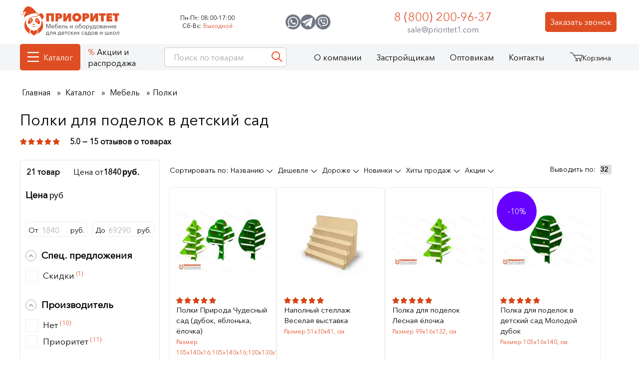

--- FILE ---
content_type: text/html; charset=UTF-8
request_url: https://prioritet1.com/mebel-dlya-detskogo-sada/polki
body_size: 18661
content:
<!DOCTYPE html><html lang="ru" class="no-js"><head itemscope itemtype="https://schema.org/WPHeader"><meta charset="UTF-8"><title itemprop="name">Полки (стенды) для поделок и лепки в детский сад купить в Москве в интернет-магазине Приоритет</title><meta itemprop="description" name="description" content="✅ Полки для поделок в детский сад купить от производителя с гарантией в интернет-магазине Приоритет по цене от 1840 рублей. ✅ В каталоге в наличии и под заказ 21 товар. ⚡Акции и скидки.❗Доставка по Москве и России, звоните ☎️ 8 (800) 200-96-37."><base href="https://prioritet1.com/"> <link rel="canonical" href="https://prioritet1.com/mebel-dlya-detskogo-sada/polki"> <meta name="viewport" content="width=device-width, initial-scale=1.0, minimum-scale=1.0, user-scalable=no, maximum-scale=1.0"> <meta name="robots" content="index, follow"> <link rel="preconnect" href="//www.googletagmanager.com" crossorigin><link rel="preconnect" href="//mc.yandex.ru" crossorigin><link rel="preconnect" href="//cdnjs.cloudflare.com" crossorigin><link rel="preconnect" href="//my.zadarma.com" crossorigin><meta name="format-detection" content="telephone=no"><meta name="cmsmagazine" content="918c8f14e47036201c9ff316c734e22f" /> <meta property="og:title" content="Полки (стенды) для поделок и лепки в детский сад купить в Москве в интернет-магазине Приоритет"/><meta property="og:description" content="✅ Полки для поделок в детский сад купить от производителя с гарантией в интернет-магазине Приоритет по цене от 1840 рублей. ✅ В каталоге в наличии и под заказ 21 товар. ⚡Акции и скидки.❗Доставка по Москве и России, звоните ☎️ 8 (800) 200-96-37."/><meta property="og:image" content="https://prioritet1.com/img/logo2025.png"/><meta property="og:url" content= "https://prioritet1.com/mebel-dlya-detskogo-sada/polki" /><meta property="og:type" content="website"/><script type="application/ld+json"> { "@context": "https://schema.org", "@type": "Organization", "url": "https://prioritet1.com/", "address": [ { "@type": "PostalAddress", "addressLocality": "Москва, Россия", "postalCode": "127238", "streetAddress": "Дмитровское шоссе, дом 42" }, { "@type": "PostalAddress", "addressLocality": "Чебоксары, Россия", "postalCode": "428008", "streetAddress": "ул. Гагарина 55, офис 507" } ], "email": "sale@prioritet1.com", "name": "Приоритет", "telephone": "8 (800) 200-96-37" } </script> <link rel="shortcut icon" href="favicon.svg" type="image/svg+xml"> <script defer src="https://www.googletagmanager.com/gtag/js?id=UA-124893506-1"></script><script> window.dataLayer = window.dataLayer || []; function gtag(){ dataLayer.push(arguments);} gtag('js', new Date()); gtag('config', 'UA-124893506-1'); </script><script>(function(w,d,s,l,i){ w[l]=w[l]||[];w[l].push({ 'gtm.start': new Date().getTime(),event:'gtm.js'});var f=d.getElementsByTagName(s)[0], j=d.createElement(s),dl=l!='dataLayer'?'&l='+l:'';j.async=true;j.src= 'https://www.googletagmanager.com/gtm.js?id='+i+dl;f.parentNode.insertBefore(j,f); })(window,document,'script','dataLayer','GTM-PV7D8TL');</script><script src="https://dmp.one/sync?stock_key=3440faab21a695d6922e433edbdc32bd" async charset="UTF-8"></script> <link rel="stylesheet" href="/css/main.min.css?v=171225_155304"><script> document.documentElement.className = document.documentElement.className.replace("no-js","js"); if ("ontouchstart" in document.documentElement) document.documentElement.className = document.documentElement.className.replace("no-touch", "touch"); </script> <style type="text/css">.autoVisible {content-visibility: auto;}</style><script>if (typeof mse2Config == "undefined") {mse2Config = {"cssUrl":"\/assets\/components\/msearch2\/css\/web\/","jsUrl":"\/assets\/components\/msearch2\/js\/web\/","actionUrl":"\/assets\/components\/msearch2\/action.php"};}if (typeof mse2FormConfig == "undefined") {mse2FormConfig = {};}mse2FormConfig["fa48896fc18c4e8e10f2c51be753fdb5a6e4ee05"] = {"autocomplete":"queries","queryVar":"query","minQuery":2,"pageId":1};</script><script>mse2Config = {"cssUrl":"\/assets\/components\/msearch2\/css\/web\/","jsUrl":"\/assets\/components\/msearch2\/js\/web\/","actionUrl":"\/assets\/components\/msearch2\/action.php","queryVar":"query","idVar":"id","filter_delimeter":"|","method_delimeter":":","values_delimeter":",","start_sort":"ms|available:desc,price:asc,resource|pagetitle:asc","start_limit":"32","start_page":1,"start_tpl":"","sort":"","limit":"","page":"","pageVar":"page","tpl":"","parentsVar":"parents","key":"c498d2f96b425167986d5158fe74124627e6f453","pageId":3973,"query":"","parents":"","aliases":{"price":"ms|price","new":"ms|new","favorite":"ms|favorite","popular":"ms|popular","hit":"ms|hit","fship":"ms|fship","vendor":"ms|vendor","size":"msoption|size","tags":"msoption|tags","parent":"resource|parent"},"options":[],"mode":"button","moreText":"\u0417\u0430\u0433\u0440\u0443\u0437\u0438\u0442\u044c \u0435\u0449\u0435"};</script></head> <body class="id3973 pid391 t4 lazy-loading " data-id="3973"> <noscript><iframe src="https://www.googletagmanager.com/ns.html?id=GTM-PV7D8TL" height="0" width="0" style="display:none;visibility:hidden"></iframe><div class="noscript"> Для полной функциональности этого сайта необходимо включить JavaScript.<br/> Вот <!--noindex--><a rel="nofollow" target="_blank" href="https://www.enable-javascript.com/ru/" target="_blank" > инструкции, как включить JavaScript в вашем браузере</a><!--/noindex-->. </div></noscript> <div><div class="bHeader__fixedTop"></div><header id="bHeader" class="bHeader"><div class="wrap bHeader__wrap"><div class="bHeader__l"> <a href="/" class="logo bHeader__logo"><picture><source media="(max-width: 768px)" srcset="img/logo_cap-mobile.webp" width="120" height="36" ><img src="img/logo_cap-2.webp" width="199" height="59" alt="Приоритет" ></picture></a> </div> <div class="bSchedule "><div class="bSchedule__item"><div class="bSchedule__key">Пн-Пт:</div><div class="bSchedule__name">08:00-17:00</div></div><div class="bSchedule__item"><div class="bSchedule__key">Сб-Вс:</div><div class="bSchedule__name red">Выходной</div></div></div><div class="bHeader__call"><div><button>Заказать звонок</button></div></div><div class="icons"><div class="bPhone"><span class="bPhone__num roistat-phone-tel zphone"><a href="tel:88002009637">8 (800) 200-96-37</a></span><a href="mailto:sale@prioritet1.com" class="ml">sale@prioritet1.com</a></div></div><div data-insert="bSocials"></div><div class="bHeader__hamburger md btn-openn visible" data-target="bMenu_Mobile"></div><div class="bHeader__hamburger md btn-closee" data-target="bMenu_Mobile"></div></div></header><div class="bMenu__fixedTop"></div><nav class="bMenu_dev" id="navbar"><div class="bMenu__fixed fixed"><div class="wrap bMenu__wrap"> <ul class="bMenu__list"><li class="first lv_1 parent active"><a href="/katalog" data-all="Все товары" class="katalog">Каталог</a><ul class=""><li class="first lv_2 active"><a href="#" data-href="/katalog" >Полный каталог</a></li><li class="lv_2"><a href="/tovary-v-nalichii-na-sklade" >Товары на складе</a><ul></ul></li><li class="lv_2"><a href="/new" >Новинки</a><ul></ul></li><li class="lv_2"><a href="#" data-href="/novosti/osnashaem-po-prikazu-ministerstva-prosvesheniya-rf-1057" >Приказ №1057</a></li><li class="lv_2"><a href="#" data-href="/novosti/chto-vklyuchaet-osnashenie-po-prikazu-minprosvesheniya-rf-838" >Приказ №838</a></li><li class="lv_2"><a href="#" data-href="/novosti/osnashenie-po-prikazu-ministerstva-prosvesheniya-rf-804" >Приказ №804</a></li><li class="lv_2"><a href="/v-reestre-minpromtorga" >В реестре Минпромторга </a><ul></ul></li><li class="lv_2 parent"><a href="/gotovye-kabinety" >Готовые кабинеты</a><ul class=""><li class="first lv_3"><a href="/gotovye-kabinety/kabinety-psihologa" >Кабинеты психолога</a></li><li class="lv_3"><a href="/gotovye-kabinety/gotovye-kabinety-logopeda" >Кабинеты логопеда</a></li><li class="lv_3"><a href="/gotovye-kabinety/gotovye-kabinety-lfk" >Кабинеты ЛФК</a></li><li class="lv_3"><a href="/gotovye-kabinety/gotovye-sensornye-komnaty" >Сенсорные комнаты</a></li><li class="lv_3"><a href="/gotovye-kabinety/gotovye-kabinety-reabilitacii" >Кабинеты реабилитации</a></li><li class="lv_3"><a href="#" data-href="/kabinet-truda" >Кабинет труда</a></li><li class="lv_3"><a href="#" data-href="/kabinet-obzr" >Кабинет ОБЗР</a></li><li class="last lv_3"><a href="#" data-href="/kabinet-rannego-razvitiya" >Кабинет раннего развития</a></li></ul></li><li class="lv_2"><a href="/agroklassy" >Агроклассы</a><ul></ul></li><li class="lv_2 parent"><a href="/ovz" >ОВЗ</a><ul class=""><li class="first lv_3"><a href="/ovz/zrr" >Для людей с зрр (задержкой речевого развития)</a></li><li class="lv_3"><a href="/ovz/dlya-razrabotki-verhnih-i-nizhnih-konechnostej" >Для разработки верхних и нижних конечностей</a></li><li class="lv_3"><a href="/ovz/ras" >Для людей с аутизмом</a></li><li class="lv_3"><a href="/ovz/dlya-pisma-alfavitom-brajlya" >Оборудование для слепых и слабовидящих </a></li><li class="lv_3"><a href="/ovz/narushenie-sluha" >Для детей с нарушением слуха</a></li><li class="lv_3"><a href="/ovz/oborudovanie-dlya-zanyatij-fizicheskoj-kulturoj-i-lfk-s-ovz" >Оборудование для занятий физической культурой</a></li><li class="last lv_3"><a href="/ovz/tiflotehnika" >Тифлотехника для незрячих и слабовидящих</a></li></ul></li><li class="lv_2 parent"><a href="/nacionalnye-proekty" >Национальные проекты</a><ul class=""><li class="first lv_3"><a data-href="/patrioticheskoe-vospitanie" >Патриотическое воспитание и региональный компонент</a></li><li class="lv_3"><a data-href="/finansovaya-gramotnost" >Финансовая грамотность</a></li><li class="lv_3"><a data-href="/robototehnika-fop" >Робототехника</a></li><li class="lv_3"><a data-href="/ekologiya" >Экологическое воспитание</a></li><li class="lv_3"><a data-href="/inostrannye-yazyki" >Иностранные языки</a></li><li class="lv_3"><a data-href="/muzvospitanie-fop" >Музыкальное воспитание</a></li><li class="lv_3"><a data-href="/katalog/osnovy-bezopasnosty-v-vbytu" >Основы безопасности в быту</a></li><li class="lv_3"><a href="/dobroshkola" >Доброшкола</a></li><li class="lv_3"><a href="/dostupnaya-sreda" >Доступная среда</a></li><li class="lv_3"><a href="/bespilotnie-aviacionnie-sistemi" >Беспилотные авиационные системы </a></li><li class="lv_3"><a href="/semejnye-tcennosti" >Семейные ценности</a></li><li class="lv_3"><a href="/kabinet-obzr" >Кабинет ОБЗР</a></li><li class="lv_3"><a href="/nachalnaya-voennaya-podgotovka" >Начальная военная подготовка</a></li><li class="lv_3"><a href="/kabinet-truda" >Кабинет труда</a></li><li class="lv_3"><a href="/kabinet-rannego-razvitiya" >Кабинет раннего развития</a></li><li class="last lv_3"><a href="/genii-mesta" >Гений места</a></li></ul></li><li class="column-break"></li><li class="lv_2 parent active"><a data-dopmobilelink="false">Детские сады</a><ul class=""><li class="first lv_3"><a href="#" data-href="/oborydovanie-dlya-kabineta-psihologa" >Кабинет психолога</a></li><li class="lv_3"><a href="#" data-href="/oborydovanie-dlya-kabineta-logopeda-v-detskiy-sad" >Кабинет логопеда</a></li><li class="lv_3"><a href="#" data-href="/kabinet-rannego-razvitiya" >Кабинет раннего развития</a></li><li class="lv_3"><a href="#" data-href="/gotovye-kabinety/gotovye-kabinety-reabilitacii" >Кабинеты реабилитации</a></li><li class="lv_3"><a href="#" data-href="/gotovye-kabinety/gotovye-kabinety-lfk" >Кабинеты ЛФК</a></li><li class="lv_3"><a href="#" data-href="/sensornaya-komnata" >Сенсорные комнаты</a></li><li class="lv_3"><a href="#" data-href="/agroklassy" >Агролаборатории</a></li><li class="lv_3"><a href="#" data-href="/robototehnika-dlya-detskogo-sada" >Кабинет робототехники и конструирования</a></li><li class="column-break"></li><li class="lv_3"><a href="#" data-href="/mebel-dlya-detskogo-sada?size=1-2 года - 2 гр.ран.возр." data-column="new">Мебель для детского сада</a></li><li class="lv_3"><a href="#" data-href="/taktilnye-paneli" >Тактильные панели</a></li><li class="lv_3"><a href="#" data-href="/bizibordy" >Бизиборды</a></li><li class="lv_3"><a href="#" data-href="/igrushki-dlya-detskogo-sada" >Игрушки</a></li><li class="lv_3"><a href="#" data-href="/sportivnoye-oborydovanie-dlya-detskogo-sada" >Спортивное оборудование</a></li><li class="lv_3"><a href="#" data-href="/muzikalnye-instrumenty-dlya-detskogo-sada" >Музыкальные инструменты</a></li><li class="last lv_3"><a href="#" data-href="/interaktivnoe-oborudovanie-dlya-detskogo-sada" >Интерактивное оборудование</a></li></ul></li><li class="column-break"></li><li class="lv_2 parent active"><a data-dopmobilelink="false">Школы</a><ul class=""><li class="first lv_3"><a href="#" data-href="/agroklassy" >Агроклассы</a></li><li class="lv_3"><a href="#" data-href="/oborydovanie-dlya-kabineta-psihologa" >Кабинет психолога</a></li><li class="lv_3"><a href="#" data-href="/oborydovanie-dlya-kabineta-logopeda-v-detskiy-sad" >Кабинет логопеда</a></li><li class="lv_3"><a href="#" data-href="/kabinet-obzr" >Кабинет ОБЗР</a></li><li class="lv_3"><a href="#" data-href="/kabinet-truda" >Кабинет труда</a></li><li class="lv_3"><a href="#" data-href="/gotovye-kabinety/gotovye-kabinety-lfk" >Кабинеты ЛФК</a></li><li class="lv_3"><a href="#" data-href="/sensornaya-komnata" >Сенсорные комнаты</a></li><li class="lv_3"><a href="#" data-href="/gotovye-kabinety/gotovye-kabinety-reabilitacii" >Кабинеты реабилитации</a></li><li class="lv_3"><a href="#" data-href="/robototehnika-dlya-detskogo-sada" >Кабинет робототехники и конструирования</a></li><li class="column-break"></li><li class="lv_3"><a href="#" data-href="/mebel-dlya-detskogo-sada?size=7-10%20лет" data-column="new">Мебель</a></li><li class="lv_3"><a href="#" data-href="/osnashenie-bibliotek/interaktivnoe-oborudovanie" >Интерактивное оборудование</a></li><li class="lv_3"><a href="#" data-href="/sportivnoye-oborydovanie-dlya-detskogo-sada" >Спортивное оборудование</a></li><li class="lv_3"><a href="#" data-href="/muzikalnye-instrumenty-dlya-detskogo-sada" >Музыкальные инструменты</a></li><li class="last lv_3"><a href="#" data-href="/bespilotnie-aviacionnie-sistemi" >Беспилотные авиационные системы</a></li></ul></li><li class="lv_2 parent"><a href="/osnashenie-bibliotek" >Библиотеки</a><ul class=""><li class="first lv_3"><a href="/osnashenie-bibliotek/stellazhi" >Стеллажи</a></li><li class="lv_3"><a href="/osnashenie-bibliotek/mebel" >Мебель</a></li><li class="lv_3"><a href="/osnashenie-bibliotek/oborudovanie-dlya-shahmatnogo-kabineta" >Шахматный кабинет</a></li><li class="lv_3"><a href="/osnashenie-bibliotek/stendy-i-molberty" >Стенды и мольберты</a></li><li class="last lv_3"><a href="/osnashenie-bibliotek/interaktivnoe-oborudovanie" >Интерактивное оборудование</a></li></ul></li><li class="lv_2 parent active"><a href="/mebel-dlya-detskogo-sada" >Мебель</a><ul class=""><li class="first lv_3"><a href="/mebel-dlya-detskogo-sada/komplekty" >Комплекты</a></li><li class="lv_3"><a href="/mebel-dlya-detskogo-sada/igrovaya" >Игровая</a></li><li class="lv_3"><a href="/mebel-dlya-detskogo-sada/dlya-kabineta-psihologa" >Для кабинета психолога</a></li><li class="lv_3"><a href="/mebel-dlya-detskogo-sada/dlya-muzykalnogo-zala" >Для музыкального зала</a></li><li class="lv_3"><a href="/mebel-dlya-detskogo-sada/stoly" >Столы</a></li><li class="lv_3"><a href="/mebel-dlya-detskogo-sada/krovati" >Кровати</a></li><li class="lv_3"><a href="/mebel-dlya-detskogo-sada/stulya" >Стулья</a></li><li class="lv_3"><a href="/mebel-dlya-detskogo-sada/shkafchiki" >Шкафчики</a></li><li class="lv_3"><a href="/mebel-dlya-detskogo-sada/stellazhi" >Стеллажи</a></li><li class="lv_3"><a href="/mebel-dlya-detskogo-sada/stenki" >Стенки</a></li><li class="lv_3 active self"><a href="/mebel-dlya-detskogo-sada/polki" data-href="/mebel-dlya-detskogo-sada/polki" >Полки</a></li><li class="lv_3"><a href="/mebel-dlya-detskogo-sada/komody" >Комоды</a></li><li class="lv_3"><a href="/mebel-dlya-detskogo-sada/tumby" >Тумбы</a></li><li class="lv_3"><a href="/mebel-dlya-detskogo-sada/ygolki" >Уголки</a></li><li class="lv_3"><a href="/mebel-dlya-detskogo-sada/skamyi" >Скамейки</a></li><li class="lv_3"><a href="/mebel-dlya-detskogo-sada/polotenechnicy" >Полотенечницы</a></li><li class="lv_3"><a href="/mebel-dlya-detskogo-sada/zerkala" >Зеркала</a></li><li class="lv_3"><a href="/mebel-dlya-detskogo-sada/informacionnye-stendy" >Стенды</a></li><li class="lv_3"><a href="/mebel-dlya-detskogo-sada/molberty-dlya-risovaniya" >Мольберты</a></li><li class="lv_3"><a href="/mebel-dlya-detskogo-sada/doski-dlya-risovaniya" >Доски для рисования</a></li><li class="lv_3 parent"><a href="/mebel-dlya-detskogo-sada/myagkaya-mebel" >Мягкая мебель</a><ul class=""><li class="first lv_4"><a href="/mebel-dlya-detskogo-sada/myagkaya-mebel/divany" >Диваны</a></li><li class="lv_4"><a href="/mebel-dlya-detskogo-sada/myagkaya-mebel/kresla" >Кресла</a></li><li class="lv_4"><a href="/mebel-dlya-detskogo-sada/myagkaya-mebel/domiki" >Домики</a></li><li class="lv_4"><a href="/mebel-dlya-detskogo-sada/myagkaya-mebel/myagkie-moduli-gorki" >Горки</a></li><li class="last lv_4"><a href="/mebel-dlya-detskogo-sada/myagkaya-mebel/banketki" >Банкетки</a></li></ul></li><li class="last lv_3"><a href="/mebel-dlya-detskogo-sada/sistemy-hraneniya" >Системы хранения</a></li></ul></li><li class="lv_2 parent"><a href="/ulichnoe-oborudovanie-dlya-detskih-ploshadok" >Уличное оборудование</a><ul class=""><li class="first lv_3"><a href="/ulichnoe-oborudovanie-dlya-detskih-ploshadok/vechnie-ploschadki" >Вечные площадки</a></li><li class="lv_3"><a href="/ulichnoe-oborudovanie-dlya-detskih-ploshadok/patrioticheskie-ploschadki" >Патриотические площадки</a></li><li class="lv_3"><a href="/ulichnoe-oborudovanie-dlya-detskih-ploshadok/turisticheskie-ploschadki " >Туристические площадки</a></li><li class="lv_3"><a href="/ulichnoe-oborudovanie-dlya-detskih-ploshadok/igrovye-ploshadki" >Детские площадки</a></li><li class="lv_3"><a href="/ulichnoe-oborudovanie-dlya-detskih-ploshadok/kosmicheskie-stantcii" >Космические станции</a></li><li class="lv_3"><a href="/ulichnoe-oborudovanie-dlya-detskih-ploshadok/muzykalnye-ploshadki" >Музыкальные площадки</a></li><li class="lv_3"><a href="/ulichnoe-oborudovanie-dlya-detskih-ploshadok/meteostanciya" >Детские метеостанции</a></li><li class="lv_3"><a href="/ulichnoe-oborudovanie-dlya-detskih-ploshadok/igrovye-kompleksy" >Игровые комплексы</a></li><li class="lv_3"><a href="/ulichnoe-oborudovanie-dlya-detskih-ploshadok/gorki" >Горки</a></li><li class="lv_3"><a href="/ulichnoe-oborudovanie-dlya-detskih-ploshadok/igrovye-makety" >Макеты</a></li><li class="lv_3"><a href="/ulichnoe-oborudovanie-dlya-detskih-ploshadok/mashinki" >Машинки</a></li><li class="lv_3"><a href="/ulichnoe-oborudovanie-dlya-detskih-ploshadok/lazy" >Лазы</a></li><li class="lv_3"><a href="/ulichnoe-oborudovanie-dlya-detskih-ploshadok/pesochnicy" >Песочницы</a></li><li class="lv_3"><a href="/ulichnoe-oborudovanie-dlya-detskih-ploshadok/igrovye-domiki" >Домики</a></li><li class="lv_3"><a href="/ulichnoe-oborudovanie-dlya-detskih-ploshadok/igrovye-formy" >Формы</a></li><li class="lv_3"><a href="/ulichnoe-oborudovanie-dlya-detskih-ploshadok/kanatnye-kompleksy" >Канатные комплексы</a></li><li class="lv_3"><a href="/ulichnoe-oborudovanie-dlya-detskih-ploshadok/kanatnye-karyseli" >Канатные карусели</a></li><li class="lv_3"><a href="/ulichnoe-oborudovanie-dlya-detskih-ploshadok/kacheli" >Качели</a></li><li class="lv_3"><a href="/ulichnoe-oborudovanie-dlya-detskih-ploshadok/kachalka-balansir" >Качалки балансиры</a></li><li class="lv_3"><a href="/ulichnoe-oborudovanie-dlya-detskih-ploshadok/karuseli" >Карусели</a></li><li class="lv_3"><a href="/ulichnoe-oborudovanie-dlya-detskih-ploshadok/kachalka-na-pruzhine" >Качалки на пружине</a></li><li class="lv_3"><a href="/ulichnoe-oborudovanie-dlya-detskih-ploshadok/ograjdeniya" >Ограждения</a></li><li class="lv_3"><a href="/ulichnoe-oborudovanie-dlya-detskih-ploshadok/arki" >Арки</a></li><li class="lv_3 parent"><a href="/ulichnoe-oborudovanie-dlya-detskih-ploshadok/sportivnoye" >Спортивное оборудование для детских площадок</a><ul class=""><li class="first lv_4"><a href="/ulichnoe-oborudovanie-dlya-detskih-ploshadok/sportivnoye/trenajery" >Тренажеры</a></li><li class="lv_4"><a href="/ulichnoe-oborudovanie-dlya-detskih-ploshadok/sportivnoye/brusya" >Брусья</a></li><li class="lv_4"><a href="/ulichnoe-oborudovanie-dlya-detskih-ploshadok/sportivnoye/turniki" >Турники</a></li><li class="lv_4"><a href="/ulichnoe-oborudovanie-dlya-detskih-ploshadok/sportivnoye/skamya-dlya-pressa" >Скамьи для пресса</a></li><li class="lv_4"><a href="/ulichnoe-oborudovanie-dlya-detskih-ploshadok/sportivnoye/gimnasticheskie-stenki" >Гимнастические шведские стенки</a></li><li class="lv_4"><a href="/ulichnoe-oborudovanie-dlya-detskih-ploshadok/sportivnoye/rukohody" >Рукоходы</a></li><li class="lv_4"><a href="/ulichnoe-oborudovanie-dlya-detskih-ploshadok/sportivnoye/kompleksy" >Спортивные комплексы</a></li><li class="lv_4"><a href="/ulichnoe-oborudovanie-dlya-detskih-ploshadok/sportivnoye/krossfit" >Кроссфит</a></li><li class="lv_4"><a href="/ulichnoe-oborudovanie-dlya-detskih-ploshadok/sportivnoye/bym-brevna" >Бум-бревна для детского сада</a></li><li class="lv_4"><a href="/ulichnoe-oborudovanie-dlya-detskih-ploshadok/sorevnovatelnie-moduli" >Соревновательные модули</a></li><li class="last lv_4"><a href="/ulichnoe-oborudovanie-dlya-detskih-ploshadok/sportivnoye/detskaya-polosa-prepyatstvij" >Детская полоса препятствий</a></li></ul></li><li class="lv_3"><a href="/ulichnoe-oborudovanie-dlya-detskih-ploshadok/besedki" >Беседки</a></li><li class="lv_3"><a href="/ulichnoe-oborudovanie-dlya-detskih-ploshadok/verandy" >Веранды</a></li><li class="lv_3"><a href="/ulichnoe-oborudovanie-dlya-detskih-ploshadok/stoly" >Столы</a></li><li class="lv_3"><a href="/ulichnoe-oborudovanie-dlya-detskih-ploshadok/skameyki" >Скамейки</a></li><li class="lv_3"><a href="/ulichnoe-oborudovanie-dlya-detskih-ploshadok/pdd-ploshadki-avtogorodki" >ПДД площадки (автогородки)</a></li><li class="last lv_3"><a href="/ulichnoe-oborudovanie-dlya-detskih-ploshadok/detskie-agro-ploschadki" >Агро площадки</a></li></ul></li><li class="last lv_2 parent"><a href="/interaktivnoe-oborudovanie-dlya-detskogo-sada" >Интерактивное оборудование</a><ul class=""><li class="first lv_3"><a href="/interaktivnoe-oborudovanie-dlya-detskogo-sada/kompleksy" >Интерактивные комплексы</a></li><li class="lv_3"><a href="/interaktivnoe-oborudovanie-dlya-detskogo-sada/interaktivnye-logopedicheskie-kompleksy" >Интерактивные логопедические комплексы</a></li><li class="lv_3"><a href="/interaktivnoe-oborudovanie-dlya-detskogo-sada/skalodromy" >Скалодром</a></li><li class="lv_3"><a href="/interaktivnoe-oborudovanie-dlya-detskogo-sada/interaktivnye-suhie-bassejny" >Интерактивные сухие бассейны</a></li><li class="lv_3"><a href="/interaktivnoe-oborudovanie-dlya-detskogo-sada/pesochnicy" >Песочницы</a></li><li class="lv_3"><a href="/interaktivnoe-oborudovanie-dlya-detskogo-sada/doski" >Доски</a></li><li class="lv_3"><a href="/interaktivnoe-oborudovanie-dlya-detskogo-sada/aksessuary-dlya-interaktivnykh-dosok" >Аксессуары</a></li><li class="lv_3"><a href="/interaktivnoe-oborudovanie-dlya-detskogo-sada/programmy" >Программы для интерактивных досок и столов</a></li><li class="lv_3"><a href="/interaktivnoe-oborudovanie-dlya-detskogo-sada/poly" >Полы</a></li><li class="lv_3"><a href="/interaktivnoe-oborudovanie-dlya-detskogo-sada/steny" >Стены</a></li><li class="lv_3"><a href="/interaktivnoe-oborudovanie-dlya-detskogo-sada/paneli" >Панели</a></li><li class="lv_3"><a href="/interaktivnoe-oborudovanie-dlya-detskogo-sada/stoly" >Столы</a></li><li class="lv_3"><a href="/interaktivnoe-oborudovanie-dlya-detskogo-sada/bizibordy" >Интерактивные бизиборды</a></li><li class="lv_3"><a data-href="/interaktivnoe-oborudovanie-dlya-detskogo-sada/multstudii" >Мультстудии</a></li><li class="lv_3"><a href="/interaktivnoe-oborudovanie-dlya-detskogo-sada/interaktivnie-zoopark" >Интерактивный зоопарк</a></li><li class="lv_3"><a href="/interaktivnoe-oborudovanie-dlya-detskogo-sada/party" >Парты</a></li><li class="last lv_3"><a href="/interaktivnoe-oborudovanie-dlya-detskogo-sada/infomacionnye-kioski" >Информационные киоски</a></li></ul></li></ul></li><li class="lv_1"><a href="/aktcii" >Акции и распродажа</a></li><li class="lv_1 parent"><span id="aboutlink">О компании</span><ul class=""><li class="first lv_2"><a href="#" data-href="/o-kompanii" >О компании</a></li><li class="lv_2"><a href="#" data-href="/nashe-proizvodstvo" >Производство</a></li><li class="lv_2"><a href="#" data-href="/sertifikatyi" >Сертификаты</a></li><li class="lv_2"><a href="#" data-href="/blog" >Блог</a></li><li class="lv_2"><a href="#" data-href="/vopros-otvet" >Вопрос-ответ</a></li><li class="lv_2"><a href="#" data-href="/registraciya-proekta" >Зарегистрировать проект</a></li><li class="lv_2"><a href="#" data-href="/otzyivyi-ot-klientov" >Отзывы от клиентов</a></li><li class="lv_2"><a href="#" data-href="/audiootzyivyi" >Аудиоотзывы</a></li><li class="lv_2"><a href="#" data-href="/videootzyvy" >Видеоотзывы</a></li><li class="lv_2"><a href="#" data-href="/otzyivyi-s-instagram" >Отзывы из соцсетей</a></li><li class="lv_2"><a href="#" data-href="/myi-na-portale-postavshhikov" >Мы на портале поставщиков</a></li><li class="lv_2"><a href="#" data-href="/my-v-marketplejsah" >Мы в маркетплейсах</a></li><li class="lv_2"><a href="#" data-href="/dostavka" >Доставка</a></li><li class="lv_2"><a href="#" data-href="/oplata" >Оплата</a></li><li class="lv_2"><a href="#" data-href="/upakovka" >Упаковка товаров</a></li><li class="lv_2"><a href="#" data-href="/garantiya" >Гарантия на товары</a></li><li class="lv_2"><a href="#" data-href="/vozvrat" >Возврат и обмен товаров</a></li><li class="lv_2"><a href="#" data-href="/kak-sdelat-zakaz" >Как сделать заказ</a></li><li class="lv_2"><a href="#" data-href="/diplomyi-i-nagradyi" >Дипломы и награды</a></li><li class="lv_2"><a href="#" data-href="/nashi-vypolnennye-proekty" >Выполненные проекты</a></li><li class="lv_2"><a href="#" data-href="/novosti" >Новости</a></li><li class="last lv_2"><a href="#" data-href="/videoobzory-tovarov" >Видео</a></li></ul></li><li class="lv_1"><a href="#" data-href="/zastrojschikam" >Застройщикам</a></li><li class="lv_1"><a href="#" data-href="/optovikam" >Оптовикам</a></li><li class="last lv_1"><a href="#" data-href="/kontaktyi" >Контакты</a></li></ul><div class="bHeader__search"><div class="bHeader__search__t md"><button class="bHeader__search__close btn-close" data-target="bHeader__search"></button></div><form action="/" method="get" class="well msearch2"><input type="text" class="form-control ui-autocomplete-input" name="query" placeholder="Поиск по товарам" value="" autocomplete="off"><button type="submit" class="btn"><span class="icon__out"><svg class="icon icon-search"><use xlink:href="img/sprite.svg#search"></use></svg></span></button></form><script type="application/ld+json"> { "@context": "https://schema.org", "@type": "WebSite", "url": "https://prioritet1.com/", "potentialAction": { "@type": "SearchAction", "target": "https://prioritet1.com/?query={query}", "query": "required" } } </script></div> <div class="headerCart"><a href="/cart" id="msMiniCart" class="msMiniCart full bHeader__md"><div class="mini-cart"><div class="icon__out"><svg class="icon icon-cart"><use xlink:href="img/sprite.svg#cart"></use></svg><div class="basket-counter"><s class="ms2_total_count not_empty"></s></div></div><span class="msMiniCart__title">Корзина</span></div></a> <div class="cart_products"><div class="items"> </div></div> </div> <div class="bSearchResults"></div></div></div></nav><div class="bOverlay"></div><div class="bCrumbs"><div class="bCrumbs__wrap wrap"> <ol class="breadcrumb" itemscope itemtype="http://schema.org/BreadcrumbList"><li itemprop="itemListElement" itemscope itemtype="http://schema.org/ListItem"><a href="/" itemprop="item"><span itemprop="name">Главная</span><meta itemprop="position" content="1"></a></li><li itemprop="itemListElement" itemscope itemtype="http://schema.org/ListItem"><a href="/katalog" itemprop="item"><span itemprop="name">Каталог</span><meta itemprop="position" content="2"></a></li><li itemprop="itemListElement" itemscope itemtype="http://schema.org/ListItem"><a href="/mebel-dlya-detskogo-sada" itemprop="item"><span itemprop="name">Мебель</span><meta itemprop="position" content="3"></a></li><li class="breadcrumb-item active">Полки</li></ol> </div></div><div class="bMenu_Mobile"> <form data-key="fa48896fc18c4e8e10f2c51be753fdb5a6e4ee05" action="/" method="get" class="well msearch2"><input type="text" class="form-control" name="query" placeholder="Поиск по товарам" value="" /><button type="submit" class="btn"><span class="icon__out"><svg class="icon icon-search"><use xlink:href="img/sprite.svg#search"></use></svg></span></button></form> <div class="menu"></div><div class="bMenu_Mobile_footer"><div class="bHeader__call mobile"><div><button>Заказать звонок</button></div></div><div class="bSchedule mobile"><div class="bSchedule__item"><div class="bSchedule__key">Пн-Пт:</div><div class="bSchedule__name">08:00-17:00</div></div><div class="bSchedule__item"><div class="bSchedule__key">Сб-Вс:</div><div class="bSchedule__name red">Выходной</div></div></div></div></div> <section class="bCatalog"><div class="wrap bCatalog__wrap" itemprop="offers" itemscope itemtype="https://schema.org/Product"> <div class="bTitle"><div class="wrap bTitle__wrap"> <h1 class="title" itemprop="name">Полки для поделок в детский сад</h1> </div></div> <div class='bCatalog__top-block'> <div class="bCard__star" data-target="reviews" itemprop="aggregateRating" itemscope itemtype="https://schema.org/AggregateRating"><meta itemprop="ratingValue" content="5.0" /><meta itemprop="bestRating" content="5.0" /><meta itemprop="worstRating" content="1.0" /><meta itemprop="ratingCount" content="15" /><div class="ec-stars"><span style="width: 100%"></span></div><div><span> 5.0 — 15 отзывов о товарах </span> </div></div> </div><div itemprop="offers" itemscope itemtype="http://schema.org/AggregateOffer"><div class="bCatalog__block" id="mse2_mfilter"><div class="bCatalog__l"> <div class="bCatalog__lt md"><button class="bCatalog__prev"></button><div>Фильтр</div><button class="bCatalog__close btn-close" data-target="bCatalog__l"></button></div><div class="bCatalog__lb"><form action="/mebel-dlya-detskogo-sada/polki" method="post" id="mse2_filters"> <div class="mse2__info"><div class="mse2__info_total" itemprop="offerCount" content="21"> 21 товар </div><div class="mse2__info_priceblock"><div class="mse2__info_priceblock_from"> Цена от </div><div class="mse2__info_priceblock_flex"><div class="filter__price__rub" itemprop="lowPrice"> 1840 <meta itemprop="highPrice" content="69290"></div><div class="filter__price__rub__after" itemprop="priceCurrency" content="RUB"> руб. </div></div></div></div> <div class="mse2_mfilter__b"><button type="reset" class="btn hidden"> Очистить фильтр </button></div> <fieldset id="mse2_ms|price"><div class="mse2__t"><div class="filter_title">Цена</div><div class="filter__price__price2__after">руб</div></div><div class="mse2__b"><div class="mse2_number_slider"></div><div class="mse2_number_inputs row"> <div class="form-group"><label for="mse2_ms|price_0">От<input type="text" name="price" id="mse2_ms|price_0" value="1840"/>руб.</label></div><div class="form-group"><label for="mse2_ms|price_1">До<input type="text" name="price" id="mse2_ms|price_1" value="69290"/>руб.</label></div> </div></div></fieldset><fieldset class="fieldset-radio"><div class="mse2__t is-fold"><div class="mse2__t__exp"></div><div class="filter_title">Спец. предложения</div></div><div class="mse2__b"><div id="mse2_ms|favorite"> <label for="mse2_ms|favorite_1" class=""><input type="checkbox" name="favorite" id="mse2_ms|favorite_1" value="1" /><span>Скидки</span>&nbsp;<sup>(1)</sup></label> </div><div id="mse2_ms|new"> </div><div id="mse2_ms|hit"> </div><div id="mse2_ms|fship"> </div><div id="mse2_ms|popular"> </div></div></fieldset><fieldset id="mse2_ms_vendor"><div class="mse2__t is-fold"><div class="mse2__t__exp"></div><div class="filter_title">Производитель</div></div><div class="mse2__b"> <label for="mse2_ms|vendor_0" class=""><input type="checkbox" name="vendor" id="mse2_ms|vendor_0" value="0" /><span>Нет&nbsp;<sup>(10)</sup></span></label> <label for="mse2_ms|vendor_1" class=""><input type="checkbox" name="vendor" id="mse2_ms|vendor_1" value="1" /><span>Приоритет&nbsp;<sup>(11)</sup></span></label></div></fieldset><fieldset id="mse2_msoption_size"><div class="mse2__t is-fold"><div class="mse2__t__exp"></div><div class="filter_title">Возраст (лет)</div></div><div class="mse2__b"> <label for="mse2_msoption|size_0" class=""><input type="checkbox" name="size" id="mse2_msoption|size_0" value="1-2 года - 2 гр.ран.возр." /><span>1-2 года</span></label> <label for="mse2_msoption|size_1" class=""><input type="checkbox" name="size" id="mse2_msoption|size_1" value="2-3 года - 1 младш.гр." /><span>2-3 года</span></label> <label for="mse2_msoption|size_2" class=""><input type="checkbox" name="size" id="mse2_msoption|size_2" value="3-4 года - 2 младш. гр." /><span>3-4 года</span></label> <label for="mse2_msoption|size_3" class=""><input type="checkbox" name="size" id="mse2_msoption|size_3" value="4-5 лет - Средн. группа" /><span>4-5 лет</span></label> <label for="mse2_msoption|size_4" class=""><input type="checkbox" name="size" id="mse2_msoption|size_4" value="5-6 лет - Старш. группа" /><span>5-6 лет</span></label> <label for="mse2_msoption|size_5" class=""><input type="checkbox" name="size" id="mse2_msoption|size_5" value="6-7 лет - Подг. группа" /><span>6-7 лет</span></label> <label for="mse2_msoption|size_6" class=""><input type="checkbox" name="size" id="mse2_msoption|size_6" value="7-10 лет" /><span>7-10 лет</span></label> <label for="mse2_msoption|size_7" class=""><input type="checkbox" name="size" id="mse2_msoption|size_7" value="от 10 лет и старше" /><span>10 и старше</span></label> </div></fieldset><fieldset id="mse2_resource_parent"><div class="mse2__t is-fold"><div class="mse2__t__exp"></div><div class="filter_title">Вид</div></div><div class="mse2__b"> </div></fieldset> </form></div> <div class='bCatalog__orderCall'><div class='bCatalog__orderCall__title'>Консультация экспертов</div> <div class='bCatalog__orderCall__item'> <img width="90" height="90" src="/assets/cache_image/img/orderCall/VictorAnaniev2_110x110_7fb.webp" loading="lazy" alt="Виктор Ананьев"><div class='bCatalog__orderCall__item__info'><div class='bCatalog__orderCall__item__info__name'>Виктор Ананьев</div><div class='bCatalog__orderCall__item__info__job'>менеджер по продажам</div></div></div> <div class='bCatalog__orderCall__item'> <img width="90" height="90" src="/assets/cache_image/assets/img/experts/oksanaivanova.3b3O61_110x110_7fb.webp" loading="lazy" alt="Оксана Иванова"><div class='bCatalog__orderCall__item__info'><div class='bCatalog__orderCall__item__info__name'>Оксана Иванова</div><div class='bCatalog__orderCall__item__info__job'>менеджер по продажам</div></div></div> <div class='bCatalog__orderCall__item'> <img width="90" height="90" src="/assets/cache_image/assets/img/experts/olesya_110x110_7fb.webp" loading="lazy" alt="Олеся Яковлева"><div class='bCatalog__orderCall__item__info'><div class='bCatalog__orderCall__item__info__name'>Олеся Яковлева</div><div class='bCatalog__orderCall__item__info__job'>менеджер по продажам</div></div></div> </div> <div class="sidebar_links"><div class="sidebar_links__title"> Также ищут: </div><div class="sidebar_links__block"><ul class="bCatalog__bSmallMenu__list"> <li class="bCatalog__bSmallMenu__item lv1"><a href="/mebel-dlya-detskogo-sada" > Мебель для детских садов </a></li> <li class="bCatalog__bSmallMenu__item lv1"><a href="/mebel-dlya-detskogo-sada/myagkaya-mebel" > Мягкая мебель для детского сада </a></li> <li class="bCatalog__bSmallMenu__item lv1"><a href="/mebel-dlya-detskogo-sada/dlya-kabineta-psihologa" > Мебель для психолога детского сада </a></li> <li class="bCatalog__bSmallMenu__item lv1"><a href="/mebel-dlya-detskogo-sada/dlya-muzykalnogo-zala" > Мебель для музыкального зала детского сада </a></li> <li class="bCatalog__bSmallMenu__item lv1"><a href="/mebel-dlya-detskogo-sada/igrovaya" > Игровая мебель </a></li> </ul></div></div> </div><div class="bCatalog__r"><div class="bCatalog__rt"><div class="bCatalog__rt__flex"><div class="mse2_sort"><div class="mse2_sort_flex"><div class="mse2_sort_flex_left"><div class="mse2_title">Сортировать по:</div><div class="filter__inline"><button data-sort="resource|pagetitle" data-dir="" data-default="asc" class="sort" id="title"> Названию <span></span></button><button data-sort="ms|price" data-dir="" data-default="asc" class="sort" id="costMin"> Дешевле <span></span></button><button data-sort="ms|price" data-dir="" data-default="desc" class="sort" id="costMax"> Дороже <span></span></button><button data-sort="ms|new" data-dir="" data-default="desc" class="sort" id="newest"> Новинки <span></span><button data-sort="ms|hit" data-dir="" data-default="desc" class="sort" id="hits"> Хиты продаж <span></span></button><button data-sort="ms|favorite" data-dir="" data-default="desc" class="sort" id="promo"> Акции <span></span></button></div><select class="customSelect"><option>Названию</option><option>Дешевле</option><option>Дороже</option><option>Новинки</option><option>Хиты</option><option>Акции</option></select></div><div class="mse2_sort_flex_right"><div class="mse2_title">Выводить по:</div><select name="mse_limit"> <option value="32" selected>32</option> <option value="64">64</option> <option value="96">96</option> <option value="все">все</option> </select></div></div></div> <button class="bCatalog__filter btn-open md" data-target="bCatalog__l"></button> </div></div><div id="mse2_results" itemscope itemtype="http://schema.org/ItemList"> <div class="bsCard__md swiper-slide" itemscope itemprop="itemListElement" itemtype="http://schema.org/Product"><meta itemprop="name" content="Набор экополок Чудесный сад (дубок, яблонька, ёлочка)" /> <div class="bsCard__md__wrap "> <div class="bsCard__md__link"><div class="bsCard__md__img" itemtype="http://schema.org/ImageObject"> <img src="/assets/cache_image/products/2789/nabor-ekopolok-chudesnyj-sad-02_249x165_cb5.webp" width="247" height="165" alt="Полки Природа Чудесный сад (дубок, яблонька, ёлочка)1" itemprop="image" loading="lazy"><meta itemprop="name" content="Полки Природа Чудесный сад (дубок, яблонька, ёлочка)" /> </div><div class="bsCard__md__info"><div class="bsCard__md__star bsCard__md__star--10"></div> <div class="ec-stars-wrapper" style='display:flex;'><div class="ec-stars-wrapper2"><div class="ec-stars"><span style="width: 104.167%"></span></div></div></div> <div class="bsCard__md__content"><div class="bsCard__md__content2"><div class="bsCard__md__content3"><a href="/katalog/nabor-ekopolok-chudesnyj-sad-dubok-yablonka-yolochka" itemprop="url" class="bsCard__md__title">Полки Природа Чудесный сад (дубок, яблонька, ёлочка)</a> <span class="size">Размер 105х140х16;105х140х16;100х130х16, см</span> </div><div class="bsCard__md__wrapper-freeDelivery-btnCart"> <div class="bsCard__md__b"> <div class="bsCard__md__cost__wrap"><div class="bsCard__md__cost__wrap_block"><div class="bsCard__md__cost" itemscope itemprop="offers" itemtype="http://schema.org/Offer"> 39 350 руб. <meta itemprop="price" content="39350"><meta itemprop="priceCurrency" content="RUB"><meta itemprop="availability" content="http://schema.org/InStock" /></div> </div> </div> </div> <div class="bsCard__md__btnCart__wrap"> <form method="post" class="ms2_form canbuy"><button type="submit" class="btn bsCard__md__btn" name="ms2_action" value="cart/add"><svg class="icon icon-cart2"><use xlink:href="img/sprite.svg#cart2"></use></svg></button><input type="hidden" name="id" value="2789"><input type="hidden" name="count" value="1"><input type="hidden" name="pagetitle" value="Полки Природа Чудесный сад (дубок, яблонька, ёлочка)"><input type="hidden" name="category" value="Мебель"><input type="hidden" name="options[price]" value="39350"></form> </div> </div></div></div></div></div></div></div><div class="bsCard__md swiper-slide" itemscope itemprop="itemListElement" itemtype="http://schema.org/Product"><meta itemprop="name" content="Стеллаж-витрина Веселая выставка" /> <div class="bsCard__md__wrap "> <div class="bsCard__md__link"><div class="bsCard__md__img" itemtype="http://schema.org/ImageObject"> <img src="/assets/cache_image/products/6604/stellazh-vitrina-veselaya-vystavka_249x165_cb5.webp" width="220" height="165" alt="Наполный стеллаж «Веселая выставка»1" itemprop="image" loading="lazy"><meta itemprop="name" content="Наполный стеллаж «Веселая выставка»" /> </div><div class="bsCard__md__info"><div class="bsCard__md__star bsCard__md__star--10"></div> <div class="ec-stars-wrapper" style='display:flex;'><div class="ec-stars-wrapper2"><div class="ec-stars"><span style="width: 104.167%"></span></div></div></div> <div class="bsCard__md__content"><div class="bsCard__md__content2"><div class="bsCard__md__content3"><a href="/katalog/stellazh-vitrina-veselaya-vystavka" itemprop="url" class="bsCard__md__title">Наполный стеллаж Веселая выставка</a> <span class="size">Размер 51х30х41, см</span> </div><div class="bsCard__md__wrapper-freeDelivery-btnCart"> <div class="bsCard__md__b"> <div class="bsCard__md__cost__wrap"><div class="bsCard__md__cost__wrap_block"><div class="bsCard__md__cost" itemscope itemprop="offers" itemtype="http://schema.org/Offer"> 4 190 руб. <meta itemprop="price" content="4190"><meta itemprop="priceCurrency" content="RUB"><meta itemprop="availability" content="http://schema.org/InStock" /></div> </div> </div> </div> <div class="bsCard__md__btnCart__wrap"> <form method="post" class="ms2_form canbuy"><button type="submit" class="btn bsCard__md__btn" name="ms2_action" value="cart/add"><svg class="icon icon-cart2"><use xlink:href="img/sprite.svg#cart2"></use></svg></button><input type="hidden" name="id" value="6604"><input type="hidden" name="count" value="1"><input type="hidden" name="pagetitle" value="Наполный стеллаж Веселая выставка"><input type="hidden" name="category" value="Мебель"><input type="hidden" name="options[price]" value="4190"></form> </div> </div></div></div></div></div></div></div><div class="bsCard__md swiper-slide" itemscope itemprop="itemListElement" itemtype="http://schema.org/Product"><meta itemprop="name" content="Экополка Лесная ёлочка" /> <div class="bsCard__md__wrap "> <div class="bsCard__md__link"><div class="bsCard__md__img" itemtype="http://schema.org/ImageObject"> <img src="/assets/cache_image/products/1300/ekopolka-lesnaya-yolochka-02_249x165_cb5.webp" width="249" height="140" alt="Полка для поделок Лесная ёлочка1" itemprop="image" loading="lazy"><meta itemprop="name" content="Полка для поделок Лесная ёлочка" /> </div><div class="bsCard__md__info"><div class="bsCard__md__star bsCard__md__star--10"></div> <div class="ec-stars-wrapper" style='display:flex;'><div class="ec-stars-wrapper2"><div class="ec-stars"><span style="width: 104.167%"></span></div></div></div> <div class="bsCard__md__content"><div class="bsCard__md__content2"><div class="bsCard__md__content3"><a href="/katalog/ekopolka-lesnaya-yolochka" itemprop="url" class="bsCard__md__title">Полка для поделок Лесная ёлочка</a> <span class="size">Размер 99х16х132, см</span> </div><div class="bsCard__md__wrapper-freeDelivery-btnCart"> <div class="bsCard__md__b"> <div class="bsCard__md__cost__wrap"><div class="bsCard__md__cost__wrap_block"><div class="bsCard__md__cost" itemscope itemprop="offers" itemtype="http://schema.org/Offer"> 17 440 руб. <meta itemprop="price" content="17440"><meta itemprop="priceCurrency" content="RUB"><meta itemprop="availability" content="http://schema.org/InStock" /></div> </div> </div> </div> <div class="bsCard__md__btnCart__wrap"> <form method="post" class="ms2_form canbuy"><button type="submit" class="btn bsCard__md__btn" name="ms2_action" value="cart/add"><svg class="icon icon-cart2"><use xlink:href="img/sprite.svg#cart2"></use></svg></button><input type="hidden" name="id" value="1300"><input type="hidden" name="count" value="1"><input type="hidden" name="pagetitle" value="Полка для поделок Лесная ёлочка"><input type="hidden" name="category" value="Мебель"><input type="hidden" name="options[price]" value="17440"></form> </div> </div></div></div></div></div></div></div><div class="bsCard__md swiper-slide" itemscope itemprop="itemListElement" itemtype="http://schema.org/Product"><meta itemprop="name" content="Экополка Молодой дубок" /> <div class="bsCard__md__sticker bsCard__md__sticker--discount"><div> -10% </div></div> <div class="bsCard__md__wrap "> <div class="bsCard__md__link"><div class="bsCard__md__img" itemtype="http://schema.org/ImageObject"> <img src="/assets/cache_image/products/3418/ekopolka-molodoj-dubok-11_249x165_cb5.webp" width="249" height="140" alt="Полка для поделок в детский сад «Молодой дубок»1" itemprop="image" loading="lazy"><meta itemprop="name" content="Полка для поделок в детский сад «Молодой дубок»" /> </div><div class="bsCard__md__info"><div class="bsCard__md__star bsCard__md__star--10"></div> <div class="ec-stars-wrapper" style='display:flex;'><div class="ec-stars-wrapper2"><div class="ec-stars"><span style="width: 104.167%"></span></div></div></div> <div class="bsCard__md__content"><div class="bsCard__md__content2"><div class="bsCard__md__content3"><a href="/katalog/ekopolka-molodoj-dubok" itemprop="url" class="bsCard__md__title">Полка для поделок в детский сад Молодой дубок</a> <span class="size">Размер 105х16х140, см</span> </div><div class="bsCard__md__wrapper-freeDelivery-btnCart"> <div class="bsCard__md__b"> <div class="bsCard__md__cost__wrap"><div class="bsCard__md__cost__wrap_block"><div class="bsCard__md__cost" itemscope itemprop="offers" itemtype="http://schema.org/Offer"> 15 290 руб. <meta itemprop="price" content="15290"><meta itemprop="priceCurrency" content="RUB"><meta itemprop="availability" content="http://schema.org/InStock" /></div> </div> <div class="bsCard__md__cost-old">16 990</div> </div> </div> <div class="bsCard__md__btnCart__wrap"> <form method="post" class="ms2_form canbuy"><button type="submit" class="btn bsCard__md__btn" name="ms2_action" value="cart/add"><svg class="icon icon-cart2"><use xlink:href="img/sprite.svg#cart2"></use></svg></button><input type="hidden" name="id" value="3418"><input type="hidden" name="count" value="1"><input type="hidden" name="pagetitle" value="Полка для поделок в детский сад Молодой дубок"><input type="hidden" name="category" value="Мебель"><input type="hidden" name="options[price]" value="15290"></form> </div> </div></div></div></div></div></div></div><div class="bsCard__md swiper-slide" itemscope itemprop="itemListElement" itemtype="http://schema.org/Product"><meta itemprop="name" content="Экополка Сладкая яблонька" /> <div class="bsCard__md__wrap "> <div class="bsCard__md__link"><div class="bsCard__md__img" itemtype="http://schema.org/ImageObject"> <img src="/assets/cache_image/products/1299/ekopolka-sladkaya-yablonka-02_249x165_cb5.webp" width="249" height="140" alt="Полка для поделок в детский сад «Сладкая яблонька»1" itemprop="image" loading="lazy"><meta itemprop="name" content="Полка для поделок в детский сад «Сладкая яблонька»" /> </div><div class="bsCard__md__info"><div class="bsCard__md__star bsCard__md__star--10"></div> <div class="ec-stars-wrapper" style='display:flex;'><div class="ec-stars-wrapper2"><div class="ec-stars"><span style="width: 104.167%"></span></div></div></div> <div class="bsCard__md__content"><div class="bsCard__md__content2"><div class="bsCard__md__content3"><a href="/katalog/ekopolka-sladkaya-yablonka" itemprop="url" class="bsCard__md__title">Полка для поделок в детский сад Сладкая яблонька</a> <span class="size">Размер 105х16х141, см</span> </div><div class="bsCard__md__wrapper-freeDelivery-btnCart"> <div class="bsCard__md__b"> <div class="bsCard__md__cost__wrap"><div class="bsCard__md__cost__wrap_block"><div class="bsCard__md__cost" itemscope itemprop="offers" itemtype="http://schema.org/Offer"> 22 930 руб. <meta itemprop="price" content="22930"><meta itemprop="priceCurrency" content="RUB"><meta itemprop="availability" content="http://schema.org/InStock" /></div> </div> </div> </div> <div class="bsCard__md__btnCart__wrap"> <form method="post" class="ms2_form canbuy"><button type="submit" class="btn bsCard__md__btn" name="ms2_action" value="cart/add"><svg class="icon icon-cart2"><use xlink:href="img/sprite.svg#cart2"></use></svg></button><input type="hidden" name="id" value="1299"><input type="hidden" name="count" value="1"><input type="hidden" name="pagetitle" value="Полка для поделок в детский сад Сладкая яблонька"><input type="hidden" name="category" value="Мебель"><input type="hidden" name="options[price]" value="22930"></form> </div> </div></div></div></div></div></div></div><div class="bsCard__md swiper-slide" itemscope itemprop="itemListElement" itemtype="http://schema.org/Product"><meta itemprop="name" content="Комплексное настенное решение - экополки Леса и горы" /> <div class="bsCard__md__wrap "> <div class="bsCard__md__link"><div class="bsCard__md__img" itemtype="http://schema.org/ImageObject"> <img src="/assets/cache_image/products/18890/kompleksnoe-nastennoe-reshenie-ekopolki-lesa-i-gory-1_249x165_cb5.webp" width="249" height="119" alt="Комплексное настенное решение - экополки «Леса и горы»1" itemprop="image" loading="lazy"><meta itemprop="name" content="Комплексное настенное решение - экополки «Леса и горы»" /> </div><div class="bsCard__md__info"><div class="bsCard__md__star bsCard__md__star--10"></div> <div class="bsCard__md__content"><div class="bsCard__md__content2"><div class="bsCard__md__content3"><a href="/katalog/kompleksnoe-nastennoe-reshenie-ekopolki-lesa-i-gory" itemprop="url" class="bsCard__md__title">Комплексное настенное решение - экополки Леса и горы</a> </div><div class="bsCard__md__wrapper-freeDelivery-btnCart"> <div class="bsCard__md__b"> <div class="bsCard__md__cost__wrap"><div class="bsCard__md__cost__wrap_block"><div class="bsCard__md__cost" itemscope itemprop="offers" itemtype="http://schema.org/Offer"> 69 290 руб. <meta itemprop="price" content="69290"><meta itemprop="priceCurrency" content="RUB"><meta itemprop="availability" content="http://schema.org/InStock" /></div> </div> </div> </div> <div class="bsCard__md__btnCart__wrap"> <form method="post" class="ms2_form canbuy"><button type="submit" class="btn bsCard__md__btn" name="ms2_action" value="cart/add"><svg class="icon icon-cart2"><use xlink:href="img/sprite.svg#cart2"></use></svg></button><input type="hidden" name="id" value="18890"><input type="hidden" name="count" value="1"><input type="hidden" name="pagetitle" value="Комплексное настенное решение - экополки Леса и горы"><input type="hidden" name="category" value="Мебель"><input type="hidden" name="options[price]" value="69290"></form> </div> </div></div></div></div></div></div></div><div class="bsCard__md swiper-slide" itemscope itemprop="itemListElement" itemtype="http://schema.org/Product"><meta itemprop="name" content="Шкаф для игрушек" /> <div class="bsCard__md__wrap "> <div class="bsCard__md__link"><div class="bsCard__md__img" itemtype="http://schema.org/ImageObject"> <img src="/assets/cache_image/products/10615/shkaf-dlya-igrushek_249x165_cb5.webp" width="109" height="165" alt="Шкаф для поделок в детский сад1" itemprop="image" loading="lazy"><meta itemprop="name" content="Шкаф для поделок в детский сад" /> </div><div class="bsCard__md__info"><div class="bsCard__md__star bsCard__md__star--10"></div> <div class="bsCard__md__content"><div class="bsCard__md__content2"><div class="bsCard__md__content3"><a href="/katalog/shkaf-dlya-igrushek" itemprop="url" class="bsCard__md__title">Шкаф для поделок в детский сад</a> <span class="size">Размер 80х40х150, см</span> </div><div class="bsCard__md__wrapper-freeDelivery-btnCart"> <div class="bsCard__md__b"> <div class="bsCard__md__cost__wrap"><div class="bsCard__md__cost__wrap_block"><div class="bsCard__md__cost" itemscope itemprop="offers" itemtype="http://schema.org/Offer"> 16 030 руб. <meta itemprop="price" content="16030"><meta itemprop="priceCurrency" content="RUB"><meta itemprop="availability" content="http://schema.org/InStock" /></div> </div> </div> </div> <div class="bsCard__md__btnCart__wrap"> <form method="post" class="ms2_form canbuy"><button type="submit" class="btn bsCard__md__btn" name="ms2_action" value="cart/add"><svg class="icon icon-cart2"><use xlink:href="img/sprite.svg#cart2"></use></svg></button><input type="hidden" name="id" value="10615"><input type="hidden" name="count" value="1"><input type="hidden" name="pagetitle" value="Шкаф для поделок в детский сад"><input type="hidden" name="category" value="Мебель"><input type="hidden" name="options[price]" value="16030"></form> </div> </div></div></div></div></div></div></div><div class="bsCard__md swiper-slide" itemscope itemprop="itemListElement" itemtype="http://schema.org/Product"><meta itemprop="name" content="Полка для поделок" /> <div class="bsCard__md__wrap "> <div class="bsCard__md__link"><div class="bsCard__md__img" itemtype="http://schema.org/ImageObject"> <img src="/assets/cache_image/products/10525/polka-dlya-podelok_249x165_cb5.webp" width="165" height="165" alt="Полка для поделок1" itemprop="image" loading="lazy"><meta itemprop="name" content="Полка для поделок" /> </div><div class="bsCard__md__info"><div class="bsCard__md__star bsCard__md__star--10"></div> <div class="bsCard__md__content"><div class="bsCard__md__content2"><div class="bsCard__md__content3"><a href="/katalog/polka-dlya-podelok" itemprop="url" class="bsCard__md__title">Полка для поделок</a> <span class="size">Размер 50х30,4х33,6, см</span> </div><div class="bsCard__md__wrapper-freeDelivery-btnCart"> <div class="bsCard__md__b"> <div class="bsCard__md__cost__wrap"><div class="bsCard__md__cost__wrap_block"><div class="bsCard__md__cost" itemscope itemprop="offers" itemtype="http://schema.org/Offer"> 7 590 руб. <meta itemprop="price" content="7590"><meta itemprop="priceCurrency" content="RUB"><meta itemprop="availability" content="http://schema.org/InStock" /></div> </div> </div> </div> <div class="bsCard__md__btnCart__wrap"> <form method="post" class="ms2_form canbuy"><button type="submit" class="btn bsCard__md__btn" name="ms2_action" value="cart/add"><svg class="icon icon-cart2"><use xlink:href="img/sprite.svg#cart2"></use></svg></button><input type="hidden" name="id" value="10525"><input type="hidden" name="count" value="1"><input type="hidden" name="pagetitle" value="Полка для поделок"><input type="hidden" name="category" value="Мебель"><input type="hidden" name="options[price]" value="7590"></form> </div> </div></div></div></div></div></div></div><div class="bsCard__md swiper-slide" itemscope itemprop="itemListElement" itemtype="http://schema.org/Product"><meta itemprop="name" content="Полка настенная открытая трехсекционная" /> <div class="bsCard__md__wrap "> <div class="bsCard__md__link"><div class="bsCard__md__img" itemtype="http://schema.org/ImageObject"> <img src="/assets/cache_image/products/10467/polka-nastennaya-otkrytaya-trehsektcionnaya_249x165_cb5.webp" width="249" height="141" alt="Полка настенная открытая трехсекционный шкаф1" itemprop="image" loading="lazy"><meta itemprop="name" content="Полка настенная открытая трехсекционный шкаф" /> </div><div class="bsCard__md__info"><div class="bsCard__md__star bsCard__md__star--10"></div> <div class="bsCard__md__content"><div class="bsCard__md__content2"><div class="bsCard__md__content3"><a href="/katalog/polka-nastennaya-otkrytaya-trehsektcionnaya" itemprop="url" class="bsCard__md__title">Полка настенная открытая трехсекционный шкаф</a> <span class="size">Размер 35х105х35, см</span> </div><div class="bsCard__md__wrapper-freeDelivery-btnCart"> <div class="bsCard__md__b"> <div class="bsCard__md__cost__wrap"><div class="bsCard__md__cost__wrap_block"><div class="bsCard__md__cost" itemscope itemprop="offers" itemtype="http://schema.org/Offer"> 7 810 руб. <meta itemprop="price" content="7810"><meta itemprop="priceCurrency" content="RUB"><meta itemprop="availability" content="http://schema.org/InStock" /></div> </div> </div> </div> <div class="bsCard__md__btnCart__wrap"> <form method="post" class="ms2_form canbuy"><button type="submit" class="btn bsCard__md__btn" name="ms2_action" value="cart/add"><svg class="icon icon-cart2"><use xlink:href="img/sprite.svg#cart2"></use></svg></button><input type="hidden" name="id" value="10467"><input type="hidden" name="count" value="1"><input type="hidden" name="pagetitle" value="Полка настенная открытая трехсекционный шкаф"><input type="hidden" name="category" value="Мебель"><input type="hidden" name="options[price]" value="7810"></form> </div> </div></div></div></div></div></div></div><div class="bsCard__md swiper-slide" itemscope itemprop="itemListElement" itemtype="http://schema.org/Product"><meta itemprop="name" content="Полка-секция настенная открытая" /> <div class="bsCard__md__wrap "> <div class="bsCard__md__link"><div class="bsCard__md__img" itemtype="http://schema.org/ImageObject"> <img src="/assets/cache_image/products/10469/polka-sektciya-nastennaya-otkrytaya_249x165_cb5.webp" width="167" height="165" alt="Полка настенная открытая 35х35х35 см1" itemprop="image" loading="lazy"><meta itemprop="name" content="Полка настенная открытая 35х35х35 см" /> </div><div class="bsCard__md__info"><div class="bsCard__md__star bsCard__md__star--10"></div> <div class="bsCard__md__content"><div class="bsCard__md__content2"><div class="bsCard__md__content3"><a href="/katalog/polka-sektciya-nastennaya-otkrytaya" itemprop="url" class="bsCard__md__title">Полка настенная открытая 35х35х35 см</a> <span class="size">Размер 35х35х35, см</span> </div><div class="bsCard__md__wrapper-freeDelivery-btnCart"> <div class="bsCard__md__b"> <div class="bsCard__md__cost__wrap"><div class="bsCard__md__cost__wrap_block"><div class="bsCard__md__cost" itemscope itemprop="offers" itemtype="http://schema.org/Offer"> 1 840 руб. <meta itemprop="price" content="1840"><meta itemprop="priceCurrency" content="RUB"><meta itemprop="availability" content="http://schema.org/InStock" /></div> </div> </div> </div> <div class="bsCard__md__btnCart__wrap"> <form method="post" class="ms2_form canbuy"><button type="submit" class="btn bsCard__md__btn" name="ms2_action" value="cart/add"><svg class="icon icon-cart2"><use xlink:href="img/sprite.svg#cart2"></use></svg></button><input type="hidden" name="id" value="10469"><input type="hidden" name="count" value="1"><input type="hidden" name="pagetitle" value="Полка настенная открытая 35х35х35 см"><input type="hidden" name="category" value="Мебель"><input type="hidden" name="options[price]" value="1840"></form> </div> </div></div></div></div></div></div></div><div class="bsCard__md swiper-slide" itemscope itemprop="itemListElement" itemtype="http://schema.org/Product"><meta itemprop="name" content="Полка навесная Времена года №1 с УФ-печатью" /> <div class="bsCard__md__wrap "> <div class="bsCard__md__link"><div class="bsCard__md__img" itemtype="http://schema.org/ImageObject"> <img src="/assets/cache_image/products/10528/polka-navesnaya-vremena-goda-1-s-uf-pechatyu-1_249x165_cb5.webp" width="165" height="165" alt="Полка Времена года №1 с УФ-печатью 52х14х30 см природа1" itemprop="image" loading="lazy"><meta itemprop="name" content="Полка Времена года №1 с УФ-печатью 52х14х30 см природа" /> </div><div class="bsCard__md__info"><div class="bsCard__md__star bsCard__md__star--10"></div> <div class="bsCard__md__content"><div class="bsCard__md__content2"><div class="bsCard__md__content3"><a href="/katalog/polka-navesnaya-vremena-goda-1-s-uf-pechatyu" itemprop="url" class="bsCard__md__title">Полка Времена года №1 с УФ-печатью 52х14х30 см природа</a> <span class="size">Размер 52х14х30, см</span> </div><div class="bsCard__md__wrapper-freeDelivery-btnCart"> <div class="bsCard__md__b"> <div class="bsCard__md__cost__wrap"><div class="bsCard__md__cost__wrap_block"><div class="bsCard__md__cost" itemscope itemprop="offers" itemtype="http://schema.org/Offer"> 5 450 руб. <meta itemprop="price" content="5450"><meta itemprop="priceCurrency" content="RUB"><meta itemprop="availability" content="http://schema.org/InStock" /></div> </div> </div> </div> <div class="bsCard__md__btnCart__wrap"> <form method="post" class="ms2_form canbuy"><button type="submit" class="btn bsCard__md__btn" name="ms2_action" value="cart/add"><svg class="icon icon-cart2"><use xlink:href="img/sprite.svg#cart2"></use></svg></button><input type="hidden" name="id" value="10528"><input type="hidden" name="count" value="1"><input type="hidden" name="pagetitle" value="Полка Времена года №1 с УФ-печатью 52х14х30 см природа"><input type="hidden" name="category" value="Мебель"><input type="hidden" name="options[price]" value="5450"></form> </div> </div></div></div></div></div></div></div><div class="bsCard__md swiper-slide" itemscope itemprop="itemListElement" itemtype="http://schema.org/Product"><meta itemprop="name" content="Полка-органайзер для книг, шлиф" /> <div class="bsCard__md__wrap "> <div class="bsCard__md__link"><div class="bsCard__md__img" itemtype="http://schema.org/ImageObject"> <img src="/assets/cache_image/products/31567/polka-organajzer-dlya-knig-shlif_249x165_cb5.webp" width="249" height="165" alt="Полка-органайзер для книг, шлиф1" itemprop="image" loading="lazy"><meta itemprop="name" content="Полка-органайзер для книг, шлиф" /> </div><div class="bsCard__md__info"><div class="bsCard__md__star bsCard__md__star--10"></div> <div class="bsCard__md__content"><div class="bsCard__md__content2"><div class="bsCard__md__content3"><a href="/katalog/polka-organajzer-dlya-knig-shlif" itemprop="url" class="bsCard__md__title">Полка-органайзер для книг, шлиф</a> <span class="size">Размер 56х18х28, см</span> </div><div class="bsCard__md__wrapper-freeDelivery-btnCart"> <div class="bsCard__md__b"> <div class="bsCard__md__cost__wrap"><div class="bsCard__md__cost__wrap_block"><div class="bsCard__md__cost" itemscope itemprop="offers" itemtype="http://schema.org/Offer"> 1 850 руб. <meta itemprop="price" content="1850"><meta itemprop="priceCurrency" content="RUB"><meta itemprop="availability" content="http://schema.org/InStock" /></div> </div> </div> </div> <div class="bsCard__md__btnCart__wrap"> <form method="post" class="ms2_form canbuy"><button type="submit" class="btn bsCard__md__btn" name="ms2_action" value="cart/add"><svg class="icon icon-cart2"><use xlink:href="img/sprite.svg#cart2"></use></svg></button><input type="hidden" name="id" value="31567"><input type="hidden" name="count" value="1"><input type="hidden" name="pagetitle" value="Полка-органайзер для книг, шлиф"><input type="hidden" name="category" value="Мебель"><input type="hidden" name="options[price]" value="1850"></form> </div> </div></div></div></div></div></div></div><div class="bsCard__md swiper-slide" itemscope itemprop="itemListElement" itemtype="http://schema.org/Product"><meta itemprop="name" content="Полка настенная открытая двухсекционная" /> <div class="bsCard__md__wrap "> <div class="bsCard__md__link"><div class="bsCard__md__img" itemtype="http://schema.org/ImageObject"> <img src="/assets/cache_image/products/10468/polka-nastennaya-otkrytaya-dvuhsektcionnaya_249x165_cb5.webp" width="248" height="165" alt="Полка в детский сад настенная открытая двухсекционная1" itemprop="image" loading="lazy"><meta itemprop="name" content="Полка в детский сад настенная открытая двухсекционная" /> </div><div class="bsCard__md__info"><div class="bsCard__md__star bsCard__md__star--10"></div> <div class="bsCard__md__content"><div class="bsCard__md__content2"><div class="bsCard__md__content3"><a href="/katalog/polka-nastennaya-otkrytaya-dvuhsektcionnaya" itemprop="url" class="bsCard__md__title">Полка в детский сад настенная открытая двухсекционная</a> <span class="size">Размер 35х70х35, см</span> </div><div class="bsCard__md__wrapper-freeDelivery-btnCart"> <div class="bsCard__md__b"> <div class="bsCard__md__cost__wrap"><div class="bsCard__md__cost__wrap_block"><div class="bsCard__md__cost" itemscope itemprop="offers" itemtype="http://schema.org/Offer"> 3 440 руб. <meta itemprop="price" content="3440"><meta itemprop="priceCurrency" content="RUB"><meta itemprop="availability" content="http://schema.org/InStock" /></div> </div> </div> </div> <div class="bsCard__md__btnCart__wrap"> <form method="post" class="ms2_form canbuy"><button type="submit" class="btn bsCard__md__btn" name="ms2_action" value="cart/add"><svg class="icon icon-cart2"><use xlink:href="img/sprite.svg#cart2"></use></svg></button><input type="hidden" name="id" value="10468"><input type="hidden" name="count" value="1"><input type="hidden" name="pagetitle" value="Полка в детский сад настенная открытая двухсекционная"><input type="hidden" name="category" value="Мебель"><input type="hidden" name="options[price]" value="3440"></form> </div> </div></div></div></div></div></div></div><div class="bsCard__md swiper-slide" itemscope itemprop="itemListElement" itemtype="http://schema.org/Product"><meta itemprop="name" content="Полка настенная открытая из серии Медовая" /> <div class="bsCard__md__wrap "> <div class="bsCard__md__link"><div class="bsCard__md__img" itemtype="http://schema.org/ImageObject"> <img src="/assets/cache_image/products/32044/303-polka-nastennaya-otkrytaya-iz-serii-medovaya-1_249x165_cb5.webp" width="249" height="165" alt="Полка настенная открытая из серии Медовая1" itemprop="image" loading="lazy"><meta itemprop="name" content="Полка настенная открытая из серии Медовая" /> </div><div class="bsCard__md__info"><div class="bsCard__md__star bsCard__md__star--10"></div> <div class="bsCard__md__content"><div class="bsCard__md__content2"><div class="bsCard__md__content3"><a href="/katalog/polka-nastennaya-otkrytaya-iz-serii-medovaya" itemprop="url" class="bsCard__md__title">Полка настенная открытая из серии Медовая</a> <span class="size">Размер 80х30, см</span> </div><div class="bsCard__md__wrapper-freeDelivery-btnCart"> <div class="bsCard__md__b"> <div class="bsCard__md__cost__wrap"><div class="bsCard__md__cost__wrap_block"><div class="bsCard__md__cost" itemscope itemprop="offers" itemtype="http://schema.org/Offer"> 3 988 руб. <meta itemprop="price" content="3988"><meta itemprop="priceCurrency" content="RUB"><meta itemprop="availability" content="http://schema.org/InStock" /></div> </div> </div> </div> <div class="bsCard__md__btnCart__wrap"> <form method="post" class="ms2_form canbuy"><button type="submit" class="btn bsCard__md__btn" name="ms2_action" value="cart/add"><svg class="icon icon-cart2"><use xlink:href="img/sprite.svg#cart2"></use></svg></button><input type="hidden" name="id" value="32044"><input type="hidden" name="count" value="1"><input type="hidden" name="pagetitle" value="Полка настенная открытая из серии Медовая"><input type="hidden" name="category" value="Мебель"><input type="hidden" name="options[price]" value="3988"></form> </div> </div></div></div></div></div></div></div><div class="bsCard__md swiper-slide" itemscope itemprop="itemListElement" itemtype="http://schema.org/Product"><meta itemprop="name" content="Полка открытая деревянная для поделок из серии Медовая" /> <div class="bsCard__md__wrap "> <div class="bsCard__md__link"><div class="bsCard__md__img" itemtype="http://schema.org/ImageObject"> <img src="/assets/cache_image/products/32045/302-polka-otkrytaya-derevyannaya-dlya-podelok-iz-serii-medovaya-1-1_249x165_cb5.webp" width="249" height="165" alt="Полка открытая деревянная для поделок из серии Медовая1" itemprop="image" loading="lazy"><meta itemprop="name" content="Полка открытая деревянная для поделок из серии Медовая" /> </div><div class="bsCard__md__info"><div class="bsCard__md__star bsCard__md__star--10"></div> <div class="bsCard__md__content"><div class="bsCard__md__content2"><div class="bsCard__md__content3"><a href="/katalog/polka-otkrytaya-derevyannaya-dlya-podelok-iz-serii-medovaya" itemprop="url" class="bsCard__md__title">Полка открытая деревянная для поделок из серии Медовая</a> <span class="size">Размер 1000х30, см</span> </div><div class="bsCard__md__wrapper-freeDelivery-btnCart"> <div class="bsCard__md__b"> <div class="bsCard__md__cost__wrap"><div class="bsCard__md__cost__wrap_block"><div class="bsCard__md__cost" itemscope itemprop="offers" itemtype="http://schema.org/Offer"> 4 425 руб. <meta itemprop="price" content="4425"><meta itemprop="priceCurrency" content="RUB"><meta itemprop="availability" content="http://schema.org/InStock" /></div> </div> </div> </div> <div class="bsCard__md__btnCart__wrap"> <form method="post" class="ms2_form canbuy"><button type="submit" class="btn bsCard__md__btn" name="ms2_action" value="cart/add"><svg class="icon icon-cart2"><use xlink:href="img/sprite.svg#cart2"></use></svg></button><input type="hidden" name="id" value="32045"><input type="hidden" name="count" value="1"><input type="hidden" name="pagetitle" value="Полка открытая деревянная для поделок из серии Медовая"><input type="hidden" name="category" value="Мебель"><input type="hidden" name="options[price]" value="4425"></form> </div> </div></div></div></div></div></div></div><div class="bsCard__md swiper-slide" itemscope itemprop="itemListElement" itemtype="http://schema.org/Product"><meta itemprop="name" content="Полка навесная Времена года №2 с УФ-печатью" /> <div class="bsCard__md__wrap "> <div class="bsCard__md__link"><div class="bsCard__md__img" itemtype="http://schema.org/ImageObject"> <img src="/assets/cache_image/products/10529/polka-navesnaya-vremena-goda-2-s-uf-pechatyu-2_249x165_cb5.webp" width="165" height="165" alt="Полка для детского сада навесная «Времена года №2» с УФ-печатью 52х14х30 см1" itemprop="image" loading="lazy"><meta itemprop="name" content="Полка для детского сада навесная «Времена года №2» с УФ-печатью 52х14х30 см" /> </div><div class="bsCard__md__info"><div class="bsCard__md__star bsCard__md__star--10"></div> <div class="bsCard__md__content"><div class="bsCard__md__content2"><div class="bsCard__md__content3"><a href="/katalog/polka-navesnaya-vremena-goda-2-s-uf-pechatyu" itemprop="url" class="bsCard__md__title">Полка для детского сада навесная Времена года №2 с УФ-печатью 52х14х30 см</a> <span class="size">Размер 52х14х30, см</span> </div><div class="bsCard__md__wrapper-freeDelivery-btnCart"> <div class="bsCard__md__b"> <div class="bsCard__md__cost__wrap"><div class="bsCard__md__cost__wrap_block"><div class="bsCard__md__cost" itemscope itemprop="offers" itemtype="http://schema.org/Offer"> 5 450 руб. <meta itemprop="price" content="5450"><meta itemprop="priceCurrency" content="RUB"><meta itemprop="availability" content="http://schema.org/InStock" /></div> </div> </div> </div> <div class="bsCard__md__btnCart__wrap"> <form method="post" class="ms2_form canbuy"><button type="submit" class="btn bsCard__md__btn" name="ms2_action" value="cart/add"><svg class="icon icon-cart2"><use xlink:href="img/sprite.svg#cart2"></use></svg></button><input type="hidden" name="id" value="10529"><input type="hidden" name="count" value="1"><input type="hidden" name="pagetitle" value="Полка для детского сада навесная Времена года №2 с УФ-печатью 52х14х30 см"><input type="hidden" name="category" value="Мебель"><input type="hidden" name="options[price]" value="5450"></form> </div> </div></div></div></div></div></div></div><div class="bsCard__md swiper-slide" itemscope itemprop="itemListElement" itemtype="http://schema.org/Product"><meta itemprop="name" content="Полка навесная Времена года №3 с УФ-печатью" /> <div class="bsCard__md__wrap "> <div class="bsCard__md__link"><div class="bsCard__md__img" itemtype="http://schema.org/ImageObject"> <img src="/assets/cache_image/products/10530/polka-navesnaya-vremena-goda-3-s-uf-pechatyu-1_249x165_cb5.webp" width="165" height="165" alt="Полка для детского сада «Времена года №3» с УФ-печатью1" itemprop="image" loading="lazy"><meta itemprop="name" content="Полка для детского сада «Времена года №3» с УФ-печатью" /> </div><div class="bsCard__md__info"><div class="bsCard__md__star bsCard__md__star--10"></div> <div class="bsCard__md__content"><div class="bsCard__md__content2"><div class="bsCard__md__content3"><a href="/katalog/polka-navesnaya-vremena-goda-3-s-uf-pechatyu" itemprop="url" class="bsCard__md__title">Полка для детского сада Времена года №3 с УФ-печатью</a> <span class="size">Размер 52х14х30, см</span> </div><div class="bsCard__md__wrapper-freeDelivery-btnCart"> <div class="bsCard__md__b"> <div class="bsCard__md__cost__wrap"><div class="bsCard__md__cost__wrap_block"><div class="bsCard__md__cost" itemscope itemprop="offers" itemtype="http://schema.org/Offer"> 5 450 руб. <meta itemprop="price" content="5450"><meta itemprop="priceCurrency" content="RUB"><meta itemprop="availability" content="http://schema.org/InStock" /></div> </div> </div> </div> <div class="bsCard__md__btnCart__wrap"> <form method="post" class="ms2_form canbuy"><button type="submit" class="btn bsCard__md__btn" name="ms2_action" value="cart/add"><svg class="icon icon-cart2"><use xlink:href="img/sprite.svg#cart2"></use></svg></button><input type="hidden" name="id" value="10530"><input type="hidden" name="count" value="1"><input type="hidden" name="pagetitle" value="Полка для детского сада Времена года №3 с УФ-печатью"><input type="hidden" name="category" value="Мебель"><input type="hidden" name="options[price]" value="5450"></form> </div> </div></div></div></div></div></div></div><div class="bsCard__md swiper-slide" itemscope itemprop="itemListElement" itemtype="http://schema.org/Product"><meta itemprop="name" content="Настенная полка Пандочка" /> <div class="bsCard__md__wrap "> <div class="bsCard__md__link"><div class="bsCard__md__img" itemtype="http://schema.org/ImageObject"> <img src="/assets/cache_image/products/31455/polochka-pandochka-1_249x165_cb5.webp" width="249" height="165" alt="Настенная полка «Пандочка»1" itemprop="image" loading="lazy"><meta itemprop="name" content="Настенная полка «Пандочка»" /> </div><div class="bsCard__md__info"><div class="bsCard__md__star bsCard__md__star--10"></div> <div class="bsCard__md__content"><div class="bsCard__md__content2"><div class="bsCard__md__content3"><a href="/katalog/nastennaya-polka-pandochka" itemprop="url" class="bsCard__md__title">Настенная полка Пандочка</a> <span class="size">Размер 20х50х55, см</span> </div><div class="bsCard__md__wrapper-freeDelivery-btnCart"> <div class="bsCard__md__b"> <div class="bsCard__md__cost__wrap"><div class="bsCard__md__cost__wrap_block"><div class="bsCard__md__cost" itemscope itemprop="offers" itemtype="http://schema.org/Offer"> 6 090 руб. <meta itemprop="price" content="6090"><meta itemprop="priceCurrency" content="RUB"><meta itemprop="availability" content="http://schema.org/InStock" /></div> </div> </div> </div> <div class="bsCard__md__btnCart__wrap"> <form method="post" class="ms2_form canbuy"><button type="submit" class="btn bsCard__md__btn" name="ms2_action" value="cart/add"><svg class="icon icon-cart2"><use xlink:href="img/sprite.svg#cart2"></use></svg></button><input type="hidden" name="id" value="31455"><input type="hidden" name="count" value="1"><input type="hidden" name="pagetitle" value="Настенная полка Пандочка"><input type="hidden" name="category" value="Мебель"><input type="hidden" name="options[price]" value="6090"></form> </div> </div></div></div></div></div></div></div><div class="bsCard__md swiper-slide" itemscope itemprop="itemListElement" itemtype="http://schema.org/Product"><meta itemprop="name" content="Полка для поделок (цветной фасад)" /> <div class="bsCard__md__wrap "> <div class="bsCard__md__link"><div class="bsCard__md__img" itemtype="http://schema.org/ImageObject"> <img src="/assets/cache_image/products/10526/polka-dlya-podelok-tcvetnoj-fasad_249x165_cb5.webp" width="165" height="165" alt="Подставка для поделок (цветной фасад)1" itemprop="image" loading="lazy"><meta itemprop="name" content="Подставка для поделок (цветной фасад)" /> </div><div class="bsCard__md__info"><div class="bsCard__md__star bsCard__md__star--10"></div> <div class="bsCard__md__content"><div class="bsCard__md__content2"><div class="bsCard__md__content3"><a href="/katalog/polka-dlya-podelok-tcvetnoj-fasad" itemprop="url" class="bsCard__md__title">Подставка для поделок (цветной фасад)</a> <span class="size">Размер 50х30,4х33,6, см</span> </div><div class="bsCard__md__wrapper-freeDelivery-btnCart"> <div class="bsCard__md__b"> <div class="bsCard__md__cost__wrap"><div class="bsCard__md__cost__wrap_block"><div class="bsCard__md__cost" itemscope itemprop="offers" itemtype="http://schema.org/Offer"> 8 460 руб. <meta itemprop="price" content="8460"><meta itemprop="priceCurrency" content="RUB"><meta itemprop="availability" content="http://schema.org/InStock" /></div> </div> </div> </div> <div class="bsCard__md__btnCart__wrap"> <form method="post" class="ms2_form canbuy"><button type="submit" class="btn bsCard__md__btn" name="ms2_action" value="cart/add"><svg class="icon icon-cart2"><use xlink:href="img/sprite.svg#cart2"></use></svg></button><input type="hidden" name="id" value="10526"><input type="hidden" name="count" value="1"><input type="hidden" name="pagetitle" value="Подставка для поделок (цветной фасад)"><input type="hidden" name="category" value="Мебель"><input type="hidden" name="options[price]" value="8460"></form> </div> </div></div></div></div></div></div></div><div class="bsCard__md swiper-slide" itemscope itemprop="itemListElement" itemtype="http://schema.org/Product"><meta itemprop="name" content="Полка для поделок (цветной)" /> <div class="bsCard__md__wrap "> <div class="bsCard__md__link"><div class="bsCard__md__img" itemtype="http://schema.org/ImageObject"> <img src="/assets/cache_image/products/10527/polka-dlya-podelok-tcvetnoj_249x165_cb5.webp" width="165" height="165" alt="Подставка для поделок цветная1" itemprop="image" loading="lazy"><meta itemprop="name" content="Подставка для поделок цветная" /> </div><div class="bsCard__md__info"><div class="bsCard__md__star bsCard__md__star--10"></div> <div class="bsCard__md__content"><div class="bsCard__md__content2"><div class="bsCard__md__content3"><a href="/katalog/polka-dlya-podelok-tcvetnoj" itemprop="url" class="bsCard__md__title">Подставка для поделок цветная</a> <span class="size">Размер 50х30,4х33,6, см</span> </div><div class="bsCard__md__wrapper-freeDelivery-btnCart"> <div class="bsCard__md__b"> <div class="bsCard__md__cost__wrap"><div class="bsCard__md__cost__wrap_block"><div class="bsCard__md__cost" itemscope itemprop="offers" itemtype="http://schema.org/Offer"> 9 200 руб. <meta itemprop="price" content="9200"><meta itemprop="priceCurrency" content="RUB"><meta itemprop="availability" content="http://schema.org/InStock" /></div> </div> </div> </div> <div class="bsCard__md__btnCart__wrap"> <form method="post" class="ms2_form canbuy"><button type="submit" class="btn bsCard__md__btn" name="ms2_action" value="cart/add"><svg class="icon icon-cart2"><use xlink:href="img/sprite.svg#cart2"></use></svg></button><input type="hidden" name="id" value="10527"><input type="hidden" name="count" value="1"><input type="hidden" name="pagetitle" value="Подставка для поделок цветная"><input type="hidden" name="category" value="Мебель"><input type="hidden" name="options[price]" value="9200"></form> </div> </div></div></div></div></div></div></div><div class="bsCard__md swiper-slide" itemscope itemprop="itemListElement" itemtype="http://schema.org/Product"><meta itemprop="name" content="Навесная полка для рисования Ода" /> <div class="bsCard__md__wrap "> <div class="bsCard__md__link"><div class="bsCard__md__img" itemtype="http://schema.org/ImageObject"> <img src="/assets/cache_image/products/31085/navesnaya-polka-dlya-risovaniya-oda-1_249x165_cb5.webp" width="249" height="165" alt="Навесная полка для рисования Ода1" itemprop="image" loading="lazy"><meta itemprop="name" content="Навесная полка для рисования Ода" /> </div><div class="bsCard__md__info"><div class="bsCard__md__star bsCard__md__star--10"></div> <div class="bsCard__md__content"><div class="bsCard__md__content2"><div class="bsCard__md__content3"><a href="/katalog/navesnaya-polka-dlya-risovaniya-oda" itemprop="url" class="bsCard__md__title">Навесная полка для рисования Ода</a> <span class="size">Размер 48х11х100, см</span> </div><div class="bsCard__md__wrapper-freeDelivery-btnCart"> <div class="bsCard__md__b"> <div class="bsCard__md__cost__wrap"><div class="bsCard__md__cost__wrap_block"><div class="bsCard__md__cost" itemscope itemprop="offers" itemtype="http://schema.org/Offer"> 13 300 руб. <meta itemprop="price" content="13300"><meta itemprop="priceCurrency" content="RUB"><meta itemprop="availability" content="http://schema.org/InStock" /></div> </div> </div> </div> <div class="bsCard__md__btnCart__wrap"> <form method="post" class="ms2_form canbuy"><button type="submit" class="btn bsCard__md__btn" name="ms2_action" value="cart/add"><svg class="icon icon-cart2"><use xlink:href="img/sprite.svg#cart2"></use></svg></button><input type="hidden" name="id" value="31085"><input type="hidden" name="count" value="1"><input type="hidden" name="pagetitle" value="Навесная полка для рисования Ода"><input type="hidden" name="category" value="Мебель"><input type="hidden" name="options[price]" value="13300"></form> </div> </div></div></div></div></div></div></div> </div><div class="bCatalog__rb"><div class="mse2_limit"></div><div class="mse2_pagination"> <ul class="pagination"></ul> </div></div></div></div></div> <div id="textReviews"></div> <div> <div class="bContent content"><div class="bContent__wrap"><div class="bContent__block"> <p>Полка для поделок &ndash; важное место детсада. Это демонстрационный стенд для размещения результатов трудов воспитанников. Такие полки отличаются по размеру, форме, цвету, количеству секций и варианту расположения. Могут выполняться в виде елочки, грибка, облачка или любого другого предмета или сказочного героя.</p><h2>Виды полок для детского сада</h2><p>В зависимости от размещения выделяют детские полочки:</p><ul><li>настенные модели;</li><li>напольные;</li><li>настольные.</li></ul><p>Первые размещаются на стене посредством традиционного крепления и помогают сохранить пространство в группе. По виду они обычно напоминают открытые стеллажи. Напольные конструкции часто имеют более крупные габариты, а настольные - наоборот. Последние устанавливаются на тумбах, столах, комодах и других предметах мебели.</p><p>По назначению и форме использования полки для поделок классифицируют на:</p><ul><li>стенды для творческих работ детей;</li><li>для игрушек, книг;</li><li>стеллажи для цветов;</li><li>для &laquo;живого уголка&raquo;, хранения пособий или настольных игр.</li></ul><p>Разнообразие позволяет выбрать среди однотонных и цветных, классических, фигурных, асимметричных конструкций. Выставочные отличаются весом и размером. В соответствии с габаритами выделяют:</p><ul><li>компактные полочки с одной или несколькими секциями;</li><li>среднего размера на 3-6 отделений с тумбами или без них;</li><li>конструкции с числом секций от 7-8.</li></ul><h2>Почему стоит купить полки для поделок в детский сад у нас</h2><p>На сайте компании &laquo;Приоритет&raquo; найдутся полки разного дизайна и цвета. У нас можно купить стеллажи, стенды и другие конструкции для детского садика по выгодной цене с доставкой. Наши полочки примечательны:</p><ul><li>высоким качеством исходных материалов;</li><li>надежностью, прочностью и износостойкостью;</li><li>разнообразием размеров и форм;</li><li>присутствием конструкций сказочных персонажей, грибов, облаков, деревьев;</li><li>экологичностью и безопасностью.</li></ul> <p>В каталоге интернет магазина «Приоритет» вы можете купить полки для поделок в детский сад от производителя недорого по цене от 1840 рублей до 69 290 рублей. В ассортименте в наличии и под заказ 21 товар. Оформить заказ можно онлайн на нашем сайте или позвонить по телефону. Все товары с гарантией, быстрая доставка по всей России.</p> </div></div></div>  </div></div></section> </div><footer class="bFooter bFooterHtm"><div class="wrap bFooter__wrap"><div class="wrap bFooter__t bFooter__t__htm"><div><nav class="bMenu2"><div class="buyer-title main-tab">Покупателю</div><ul class="buyer-list"><li><a href="/o-kompanii">О компании</a></li><li><a href="/otzyivyi-ot-klientov">Отзывы</a></li><li><a href="/kontaktyi">Контакты</a></li></ul><ul class="buyer-list"><li><a href="/kak-sdelat-zakaz">Как сделать заказ</a></li><li><a href="/oplata">Оплата</a></li><li><a href="/dostavka">Доставка</a></li></ul><ul class="buyer-list"><li><a href="/garantiya">Гарантия на товары</a></li><li><a href="/upakovka">Упаковка товаров</a></li><li><a href="/vozvrat">Возврат товаров</a></li></ul></nav><a href="/politika-konfidentcialnosti" id="privacy">Политика конфиденциальности</a><div id="changeCity">Дублин</div></div><div class="bFooter__r"><p class="opening-hours">Контактная информация:</p><p class="opening-hours">г. Москва, ул. 2-я Рощинская улица, д. 4</p><p class="opening-hours">Пн-Пт 10:00-20:00 Сб-Вс 10:00-16:00</p><p class="opening-hours">г. Чебоксары Ул. Гагарина 55, Деловой центр "Палладиум", оф. 508</p><p class="opening-hours">Пн-Пт 08:00-17:00 Сб-Вс Выходной</p></div></div><div class="wrap bFooter__t bFooter__t__htm"><div> <a href="/" class="logo bHeader__logo"><img src="img/logo_cap_w-2.webp" width="199" height="59" class="svg-embed" alt="Приоритет" loading="lazy"></a> </div><div class="bFooter__phone__htm"><p class="bFooter__text">Работаем с юридическими и физическими лицами</p><div class="bPhone__Footer"><div><a href="tel:88002009637" class="bPhone__Footer__num roistat-phone-tel zphone"><span class="roistat-phone">8 (800) 200-96-37</span></a><div data-insert="bSocials"></div><div class="bFooter__text">e-mail: <a href="mailto:sale@prioritet1.com" class="bFooter__text_email">sale@prioritet1.com</a></div></div></div></div><div><p class="bFooter__social-text" >Мы в соц сетях</p><div class="bSocial"><!--noindex--><a rel="nofollow" target="_blank" href="https://vk.com/orangebaby_ru" target="_blank" ><svg class="icon icon-vk"><use xlink:href="img/sprite.svg#vk"></use></svg></a><!--/noindex--><!--noindex--><a rel="nofollow" target="_blank" href="https://dzen.ru/prioritet1" target="_blank" ><svg class="icon" xmlns="http://www.w3.org/2000/svg" viewBox="0 0 28 28" style="width: 26px; height: 26px;"><path fill="#DF4D22" d="M16.7 16.7c-2.2 2.27-2.36 5.1-2.55 11.3 5.78 0 9.77-.02 11.83-2.02 2-2.06 2.02-6.24 2.02-11.83-6.2.2-9.03.35-11.3 2.55M0 14.15c0 5.59.02 9.77 2.02 11.83 2.06 2 6.05 2.02 11.83 2.02-.2-6.2-.35-9.03-2.55-11.3-2.27-2.2-5.1-2.36-11.3-2.55M13.85 0C8.08 0 4.08.02 2.02 2.02.02 4.08 0 8.26 0 13.85c6.2-.2 9.03-.35 11.3-2.55 2.2-2.27 2.36-5.1 2.55-11.3m2.85 11.3C14.5 9.03 14.34 6.2 14.15 0c5.78 0 9.77.02 11.83 2.02 2 2.06 2.02 6.24 2.02 11.83-6.2-.2-9.03-.35-11.3-2.55"></path><path fill="transparent" d="M28 14.15v-.3c-6.2-.2-9.03-.35-11.3-2.55-2.2-2.27-2.36-5.1-2.55-11.3h-.3c-.2 6.2-.35 9.03-2.55 11.3-2.27 2.2-5.1 2.36-11.3 2.55v.3c6.2.2 9.03.35 11.3 2.55 2.2 2.27 2.36 5.1 2.55 11.3h.3c.2-6.2.35-9.03 2.55-11.3 2.27-2.2 5.1-2.36 11.3-2.55"></path></svg></a><!--/noindex--><!--noindex--><a rel="nofollow" target="_blank" href="https://rutube.ru/channel/44346562/" target="_blank" ><svg width="50" height="50" viewBox="0 0 132 132" fill="none" xmlns="http://www.w3.org/2000/svg"><g clip-path="url(#clip0_519_1976)"><path class="white" d="M81.5361 62.9865H42.5386V47.5547H81.5361C83.814 47.5547 85.3979 47.9518 86.1928 48.6451C86.9877 49.3385 87.4801 50.6245 87.4801 52.5031V58.0441C87.4801 60.0234 86.9877 61.3094 86.1928 62.0028C85.3979 62.6961 83.814 62.9925 81.5361 62.9925V62.9865ZM84.2115 33.0059H26V99H42.5386V77.5294H73.0177L87.4801 99H106L90.0546 77.4287C95.9333 76.5575 98.573 74.7559 100.75 71.7869C102.927 68.8179 104.019 64.071 104.019 57.7359V52.7876C104.019 49.0303 103.621 46.0613 102.927 43.7857C102.233 41.51 101.047 39.5307 99.362 37.7528C97.5824 36.0698 95.6011 34.8845 93.2223 34.0904C90.8435 33.3971 87.8716 33 84.2115 33V33.0059Z" fill="#DF4D22"/><path class="white" d="M198 3.05176e-05C198 36.4508 168.451 66.0001 132 66.0001C124.589 66.0001 117.464 64.7786 110.814 62.5261C110.956 60.9577 111.019 59.3541 111.019 57.7359V52.7876C111.019 48.586 110.58 44.8824 109.623 41.7436C108.59 38.3588 106.82 35.4458 104.443 32.938L104.311 32.7988L104.172 32.667C101.64 30.2721 98.7694 28.5625 95.4389 27.4506L95.3108 27.4079L95.1812 27.3701C92.0109 26.446 88.3508 26 84.2115 26H77.2115V26.0059H71.3211C67.8964 18.0257 66 9.23434 66 3.05176e-05C66 -36.4508 95.5492 -66 132 -66C168.451 -66 198 -36.4508 198 3.05176e-05Z" fill="#DF4D22"/></g><defs><clipPath id="clip0_519_1976"><rect width="132" height="132" rx="66" fill="white"/></clipPath></defs></svg></a><!--/noindex--></div></div></div><div data-insert="bArea"></div><p class="copyright-text" itemscope itemtype="https://schema.org/WPFooter"> © Компания "Приоритет" 2013 - 2025 <meta itemprop="copyrightYear" content="2025"><meta itemprop="copyrightHolder" content="Компания «Приоритет»"></p></div></footer><button class="toTop" style="display: none;"><svg class="icon icon-arrow"><use xlink:href="img/sprite.svg#arrow"></use></svg></button><div><div id="dialogCall" class="bPopup popup mfp-hide"><div class="bPopup__wrap"><div class="bdForm"><div class="bdForm__wrap"><div class="bdForm__r"><div class="bdForm__title"> Закажите звонок эксперта<br> по игрушкам </div><div class="bdForm__l"><div class="bdForm__l__img2"></div><div class="bdForm__l__name bCatalog__orderCall__item__info__name"></div><div class="bdForm__l__job bCatalog__orderCall__item__info__job"></div></div><div class="bdForm__desc"> Эксперт свяжется с вами<br> в первую же свободную минуту </div><form method="post" class="bForm"><input name="mail" type="text" placeholder="Оставьте поле пустым" class="hide"><input type="hidden" name="gtagGoal" value="call"/><input type="hidden" name="nameExpert" value=""/><input type="hidden" name="subject" value="заказать звонок"/><input name="name" type="text" placeholder="Введите имя"/><input name="phone" type="tel" placeholder="Введите телефон *" required/><label for="callTime">Выберите удобное время для звонка (по Мск) </label><div class="select-box"><select name="callTime" id="callTime"><option value="c 8 до 10">завтра с 8:00 до 10:00</option><option value="c 10 до 12">завтра с 10:00 до 12:00</option><option value="с 12 до 14">завтра с 12:00 до 14:00</option><option value="с 14 до 16">завтра с 14:00 до 16:00</option></select><div class="select-arrow"></div></div><button type="submit" class="bCatalog__orderCall__item__info__btnOrder order-call btn-submit">Заказать звонок</button><label class="agreement"><input name="agreement" type="checkbox" checked="checked"><span>Даю согласие на <a href="/politika-konfidentcialnosti">политику обработки персональных данных</a></span></label></form></div></div></div></div></div><div id="dialogSuccess" class="bPopup popup mfp-hide"><div class="bPopup__wrap"><div class="bPopup__text"> Спасибо за заявку.<br> Наш менеджер скоро свяжется с вами. </div></div></div>  <div id="dialogOrder" class="bPopup popup mfp-hide"><div class="bdForm"><div class="bdForm__wrap"><div class="bdForm__l"><div class="bdForm__l__img"></div></div><div class="bdForm__r"><div class="bdForm__title"> Полки для поделок в детский сад </div><div class="bdForm__desc">Укажите свои контактные данные<br>и мы вам перезвоним</div><form method="post" class="bForm"><input name="mail" type="text" placeholder="Оставьте поле пустым" class="hide"><input type="hidden" name="gtagGoal" value="1click"/><input type="hidden" name="ymGoal" value="231149935"/><input type="hidden" name="subject" value="купить в 1 клик"/><input type="hidden" name="product" value="Полки для поделок в детский сад"/><input name="name" type="text" placeholder="Введите имя"/><input name="phone" type="tel" placeholder="Введите телефон *" required/><textarea name="comment" placeholder="Введите комментарий"></textarea><button type="submit" class="btn btn-submit buy-1click">Купить в 1 клик</button><label class="agreement"><input name="agreement" type="checkbox" checked="checked"> <span>Даю согласие на <a href="javascript:void(0);" data-href="/politika-konfidentcialnosti" rel="nofollow">обработку персональных данных</a></span> </label></form></div></div></div></div> <div id="dialogCities" class="bPopup popup mfp-hide"><div class="bPopup__wrap"><div class="bdForm"><div class="bdForm__wrap"><div class="bdForm__r"><div class="bdForm__title"> Выберите город </div><div id="cities_list"><div>Москва</div><div>Санкт-Петербург</div><div>Алматы</div><div>Владимир</div><div>Волгоград</div><div>Воронеж</div><div>Екатеринбург</div><div>Ижевск</div><div>Иркутск</div><div>Калуга</div><div>Кемерово</div><div>Краснодар</div><div>Мытищи</div><div>Новосибирск</div><div>Пермь</div><div>Подольск</div><div>Ростов-на-Дону</div><div>Рязань</div><div>Самара</div><div>Саратов</div><div>Смоленск</div><div>Сочи</div><div>Тольятти</div><div>Томск</div><div>Тюмень</div><div>Уфа</div><div>Ярославль</div></div></div></div></div></div></div></div><div><script src="//cdnjs.cloudflare.com/ajax/libs/jquery/3.6.1/jquery.min.js"></script> <link rel="preload" href="https://cdnjs.cloudflare.com/ajax/libs/Swiper/4.5.1/css/swiper.min.css" fetchpriority="low" as="style" onload="this.rel='stylesheet'" media="all"> <script> function downloadJSAtOnload() { var element = document.createElement("script"); element.src = "/js/swiper_custom.min.js?v=170924"; document.body.appendChild(element); } if (window.addEventListener) window.addEventListener("load", downloadJSAtOnload, false); else if (window.attachEvent) window.attachEvent("onload", downloadJSAtOnload); else window.onload = downloadJSAtOnload; </script> <link rel="stylesheet" href="/css/vendorHtm2.min.css?v=1203" fetchpriority="low"> <script src="/js/vendorsShort3.min.js" fetchpriority="low"></script> <script src="/js/slick.min.js?v=1404" ></script> <script>var session = { "time":1768408892,"f_time":1768408892,"user_ip":"3.139.234.100","http_host":"prioritet1.com","request_uri":"\/mebel-dlya-detskogo-sada\/polki"}</script><script>miniShop2Config = { "cssUrl":"\/assets\/components\/minishop2\/css\/web\/","jsUrl":"\/assets\/components\/minishop2\/js\/web\/","actionUrl":"\/assets\/components\/minishop2\/action.php","ctx":"web","close_all_message":"\u0437\u0430\u043a\u0440\u044b\u0442\u044c \u0432\u0441\u0435","price_format":[2,"."," "],"price_format_no_zeros":true,"weight_format":[3,"."," "],"weight_format_no_zeros":true};</script> <script src="/js/main.min.js?v=241225_121412"></script><script src="/js/minishop2.min.js?v=121124_133024"></script><script src="/js/msearch2.min.js?v=121124_133024"></script><script> function downloadJSAtOnload() { var element = document.createElement("script"); element.src = "/js/modules/fancybox.js"; document.body.appendChild(element); } if (window.addEventListener) window.addEventListener("load", downloadJSAtOnload, false); else if (window.attachEvent) window.attachEvent("onload", downloadJSAtOnload); else window.onload = downloadJSAtOnload; </script> <link rel="stylesheet" href="/css/temp.css?v=130125"> <script> document.addEventListener('DOMContentLoaded', function() { var element = document.querySelector('.lv_1.parent.active.self'); if (element) { element.classList.remove('active', 'self'); } var aaElements = document.querySelectorAll('a[data-seo-hidden-href-same-window="/o-kompanii"]'); aaElements.forEach(function(aaElement) { var newAElement = document.createElement('a'); newAElement.href = '/o-kompanii'; newAElement.textContent = aaElement.textContent; aaElement.parentNode.replaceChild(newAElement, aaElement); }); var spanElement = document.querySelector('span[data-seo-hidden-href-same-window="/o-kompanii"]'); if (spanElement) { var aElement = document.createElement('a'); aElement.href = '/o-kompanii'; aElement.textContent = spanElement.textContent; spanElement.parentNode.replaceChild(aElement, spanElement); } }); </script></div><script>if ($("form.msearch2").length) {mSearch2.Form.initialize("form.msearch2");}</script><script>if ($("#mse2_mfilter").length) {if (window.location.hash != "" && mSearch2.Hash.oldbrowser()) {var uri = window.location.hash.replace("#", "?");window.location.href = document.location.pathname + uri;}else {mSearch2.initialize("body");}}</script></body></html>

--- FILE ---
content_type: text/html; charset=UTF-8
request_url: https://prioritet1.com/ajax
body_size: 1817
content:
<noindex><div class="bBlock-comment bBlock--c bBlock--c1 bBlock--slider cslider" data-carousel><div class="bBlock__wrap"><div class="bBlock__t-comment"><div class="bBlock__title">Полки для поделок в детский сад - последние отзывы</div><div class="swiper-arrows"><div class="swiper-prev" data-carousel-prev></div><div class="swiper-next" data-carousel-next></div></div></div><div class="swiper-wrapper full-width-slide" data-carousel-slides><div class="swiper-slide feedback-slider" id="comment_0" data-carousel-item><div class="bCard__feedback__md"><div class="bCard__rw__md__t"><span class="bCard__rw__md__date">25 Января 2022</span></div><div class="bCard__rw__md__starsWrap"><div class="ec-stars"><span class="rating-5"></span></div><div> 5 </div></div><p class="bCard__rw__md__starsText">Стеллаж пришел в очень хорошей упаковке. Я переживала, что при доставке поцарапают или появятся сколы от ударов (уже такое было при покупках в других магазинах). Но благодаря очень добросовестному подходу упаковщиков, все детали целы. Когда мы установили детский стеллаж в игровой комнате, то она даже преобразилась. Кстати доставить могут в любой удобный для клиента день. Для меня это большой плюс, т.к. работаю 2/2.</p>  </div></div><div class="swiper-slide feedback-slider" id="comment_1" data-carousel-item><div class="bCard__feedback__md"><div class="bCard__rw__md__t"><span class="bCard__rw__md__date">20 Ноября 2021</span></div><div class="bCard__rw__md__starsWrap"><div class="ec-stars"><span class="rating-5"></span></div><div> 5 </div></div><p class="bCard__rw__md__starsText">Подставка в форме лестничного стеллажа с полочками, материал - фанера. Крепления качественные, пока ничего не поломалось. Что понравилось, углы полукруглые, поэтому дизайн получился классный. Стеллаж устойчивый, не шатается. Заказ оставила по телефону, менеджер записала мои пожелания, и в принципе они были учтены. Из минуса: товара нет в наличии. Его нужно ждать, пока сделают на производстве, плюс доставка. В остальном все устроило.</p>  </div></div><div class="swiper-slide feedback-slider" id="comment_2" data-carousel-item><div class="bCard__feedback__md"><div class="bCard__rw__md__t"><span class="bCard__rw__md__date">13 Ноября 2021</span></div><div class="bCard__rw__md__starsWrap"><div class="ec-stars"><span class="rating-5"></span></div><div> 5 </div></div><p class="bCard__rw__md__starsText">Отличная полка для своих целей. Купили ее для украшения группы и очень довольны приобретением. Дети оценили новую покупку и проявляют интерес к ней. Мы используем ее для хранения детских книг и раскрасок, что очень удобно. Порадовал магазин, так как быстро оформил все и передал в службу доставки.</p>  </div></div><div class="swiper-slide feedback-slider" id="comment_3" data-carousel-item><div class="bCard__feedback__md"><div class="bCard__rw__md__t"><span class="bCard__rw__md__date">26 Октября 2021</span></div><div class="bCard__rw__md__starsWrap"><div class="ec-stars"><span class="rating-5"></span></div><div> 5 </div></div><p class="bCard__rw__md__starsText">Если нужен комплект полок, то этот набор станет отличным решением. Мне понравилось, что каждая полка изготовлена в своем стиле, но при этом они выглядят целостно. У нас получилось создать красивый и функциональный интерьер. Порадовала доставка, привез курьер. Установили уже сами, установка простая.</p>  </div></div><div class="swiper-slide feedback-slider" id="comment_4" data-carousel-item><div class="bCard__feedback__md"><div class="bCard__rw__md__t"><span class="bCard__rw__md__date">10 Октября 2021</span></div><div class="bCard__rw__md__starsWrap"><div class="ec-stars"><span class="rating-5"></span></div><div> 5 </div></div><p class="bCard__rw__md__starsText">Купили в детскую комнату такие полки, чтобы разнообразить интерьер и добавить ярких красок. Полка в реальности насыщенного цвета и очень вместительная. Мы там раскладываем наши раскраски и все творческие принадлежности. Ребенок сам берет то, что ему нужно и занимается. Сложить на места ему также удобно.</p>  </div></div></div><div class="dots" data-carousel-nav><a href="#review-slide-0" class="dot" aria-current></a><a href="#review-slide-1" class="dot"></a><a href="#review-slide-2" class="dot"></a><a href="#review-slide-3" class="dot"></a><a href="#review-slide-4" class="dot"></a></div></div></div></noindex>

--- FILE ---
content_type: text/css
request_url: https://prioritet1.com/css/temp.css?v=130125
body_size: 4734
content:
.bMenu_dev li.lv_1:nth-child(4) {
	white-space: nowrap;
}
.bMenu_dev li.lv_1:nth-child(3), .bMenu_dev li.lv_1:nth-child(4), .bMenu_dev li.lv_1:nth-child(5) {
	padding: 0 15px;
}
#zast1 {
	display: grid; 
	grid-template-columns: 1fr 1fr 1fr 1fr; 
	grid-template-rows: 1fr; 
	gap: 20px;
	padding-top: 50px;
	padding-bottom: 50px;
}
@media (max-width: 768px) {
	#zast1 {
		grid-template-columns: 1fr 1fr; 
	}
}
#zast1 > div:before {
	content: '';
	background-image: url("data:image/svg+xml,%3Csvg width='60' height='60' viewBox='0 0 60 60' fill='none' xmlns='http://www.w3.org/2000/svg'%3E%3Cpath fill-rule='evenodd' clip-rule='evenodd' d='M5.3999 29.6298C5.3999 42.6582 16.2113 53.2572 29.5001 53.2572C42.7895 53.2572 53.6003 42.6582 53.6009 29.6298C53.6009 27.8016 53.3957 26.016 52.9913 24.3216C52.8644 23.8518 52.5595 23.45 52.1412 23.2013C51.7229 22.9527 51.2242 22.8768 50.7509 22.9897C50.2776 23.1027 49.867 23.3956 49.6061 23.8064C49.3452 24.2171 49.2546 24.7134 49.3535 25.1898C49.6954 26.6447 49.8658 28.1347 49.8611 29.6292C49.8611 40.5954 40.7273 49.5174 29.5001 49.5174C18.2735 49.5174 9.1397 40.5954 9.1397 29.6292C9.1397 18.6624 18.2735 9.7398 29.5001 9.7398C33.9755 9.7398 38.2511 11.1564 41.8643 13.8366C42.0615 13.9829 42.2856 14.0889 42.5238 14.1486C42.762 14.2082 43.0096 14.2204 43.2525 14.1844C43.4954 14.1484 43.7288 14.0649 43.9394 13.9386C44.15 13.8124 44.3337 13.6459 44.48 13.4487C44.6263 13.2515 44.7323 13.0274 44.792 12.7892C44.8516 12.551 44.8638 12.3034 44.8278 12.0605C44.7918 11.8176 44.7083 11.5842 44.582 11.3736C44.4558 11.163 44.2893 10.9793 44.0921 10.833C39.8297 7.671 34.7837 6 29.5001 6C16.2113 6 5.3999 16.6002 5.3999 29.6298ZM27.7055 40.4112C28.0564 40.7615 28.532 40.9583 29.0279 40.9584L29.0819 40.9578C29.3361 40.9505 29.5862 40.8914 29.8168 40.7841C30.0474 40.6769 30.2536 40.5236 30.4229 40.3338L54.0701 13.8468C54.4004 13.4768 54.5702 12.9908 54.5421 12.4956C54.514 12.0005 54.2904 11.5368 53.9204 11.2065C53.5504 10.8762 53.0644 10.7065 52.5693 10.7345C52.0741 10.7626 51.6104 10.9862 51.2801 11.3562L28.9505 36.3678L17.5763 24.9948C17.2257 24.6442 16.7501 24.4472 16.2542 24.4472C15.7583 24.4472 15.2827 24.6442 14.9321 24.9948C14.5815 25.3454 14.3845 25.821 14.3845 26.3169C14.3845 26.8128 14.5815 27.2884 14.9321 27.639L27.7055 40.4112Z' fill='%23DC562D'/%3E%3C/svg%3E%0A");
	width: 60px;
	height: 60px;
	display: block;
	margin-bottom: 20px;
}
#zastr strong {
	font-weight: 500;
}
.content div, .content h2 {
	text-align: left;
}
#minprom {
	margin: 40px auto 20px;
	scroll-margin-top: 190px;
}
#minprom .categories {
	margin-top: 0;
}
#minprom h2 {
	margin-top: 0;
	margin-bottom: 0;
}
#minprom .categories .swiper-dots,
#minprom .swiper-notification {
	display: none;
}
.t7 #opt_page {
	margin-block-start: 1.5em;
	margin-block-end: 1.5em;
}
.t7 #opt_page input, .t7 #opt_page textarea {
	border-color: #000;
}
.t7 #sotrudnichsetvo fieldset {
	margin: 10px 0;
}
.t7 #opt_page .section button {
	margin-bottom: 0px;
}
.t7 #opt_page .section {
	padding-bottom: 0;
}
.bold, b, strong {
	font-family: "AvenirNextCyr-Demi";
}
.content a.btn {
	color: #fff;
}
@media (min-width: 768px) {
	.t1 .bContent__block {
		padding: 0;
	}
}

.bPromo .wrap #minprom {
	grid-area: minprom;
	display: flex;
	flex-direction: column;
	width: 100%;
}
.bPromo .wrap.bPromo__wrap {
  grid-template-areas:  "minprom minprom" "slider product" "tags tags";
}
@media (max-width: 767px) {
  .bPromo .wrap.bPromo__wrap {
    grid-template-areas: "slider" "minprom" "product" "tags";
  }
  #minprom {
	margin: 0 auto 20px;
  }
  .categories {
  	margin-top: 0;
  }
}

table {
  margin: 15px 0 20px;
  width: 100%;
  border-collapse: collapse; }
  table tr:first-child td {
    background: #dae2ef !important;
    font-weight: bold;
    text-align: center; }
  table tr:nth-child(2n+1) td {
    background: #f5f9ff; }
  table td {
    border: 1px solid #dae2ef;
    padding: 4px 10px; }
    table td:nth-child(1) {
      width: 70px;
      max-width: 70px;
      text-align: center; }

.bMenu_dev li.lv_1:nth-child(1).parent {
	cursor: pointer;
}
.newMenuCatalog__wrapper-items-show {
	cursor: default;
}
#opt_page.deliveryform {
	margin-top: 50px;
	margin-bottom: 0;
}
#opt_page.deliveryform .section {
	padding-bottom: 30px;
}
ul .column-break {
  flex-basis: 100%;
  height: 0;
}
a[data-dopmobilelink="false"] {
	cursor: pointer;
}
@media (max-width:767px) {
	.bPhone a[href^="mailto:"] {
		opacity: 0;
		width: 0;
		white-space: pre-wrap;
	}
}
.bPromo .wrap .product .price .price-cost {
	font-size: 19px;
}
.bPromo .wrap .product .bsCard__md__sticker {
	width: 92px;
	height: 92px;
}
.bMenu_dev .newMenuCatalog__wrapper-items-show .wrapper-items-show__items-flex > ul .lv_2 {
	margin-top: 15px !important;
}